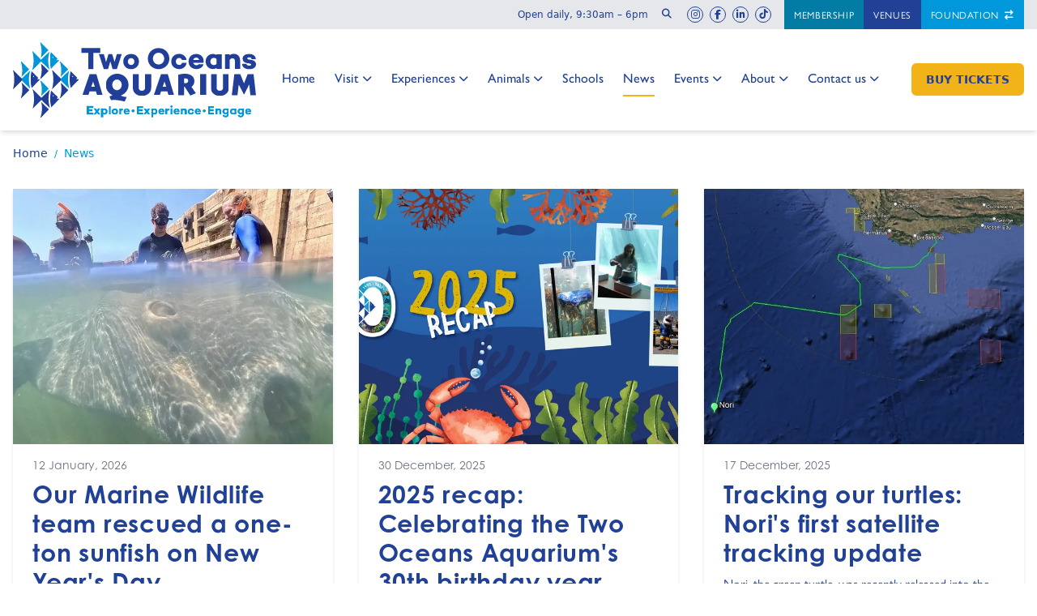

--- FILE ---
content_type: text/html; charset=UTF-8
request_url: https://www.aquarium.co.za/news?category=foundation
body_size: 41731
content:
<!DOCTYPE html><html
lang="en" prefix="og: http://ogp.me/ns# fb: http://ogp.me/ns/fb#"><head><link
rel="preconnect" href="https://use.typekit.net" crossorigin><link
rel="preconnect" href="https://kit.fontawesome.com" crossorigin><link
rel="preconnect" href="https://ka-f.fontawesome.com" crossorigin><meta
charset="utf-8"><meta
name="viewport" content="width=device-width,minimum-scale=1"><link
rel="icon" type="image/x-icon" href="/favicon.ico"><link
rel="preload" href="/assets/css/styles.css?id=446f9fb1bae089c4c62a519d5ab6e4b7" as="style" onload="this.rel='stylesheet'"><link
rel="preload" href="https://use.typekit.net/kyk4gyt.css" as="style" onload="this.rel='stylesheet'"><link
rel="stylesheet" href="/assets/css/styles.css?id=446f9fb1bae089c4c62a519d5ab6e4b7" media="print" onload="this.media='all'"><link
rel="stylesheet" href="https://use.typekit.net/kyk4gyt.css" media="print" onload="this.media='all'"><noscript><link
rel="stylesheet" href="/assets/css/styles.css?id=446f9fb1bae089c4c62a519d5ab6e4b7"><link
rel="stylesheet" href="https://use.typekit.net/kyk4gyt.css"></noscript><script src="https://kit.fontawesome.com/c8ad21a171.js" crossorigin="anonymous" async></script><style></style><title>Two Oceans Aquarium | Blog</title>
<script>dataLayer = [];
(function(w,d,s,l,i){w[l]=w[l]||[];w[l].push({'gtm.start':
new Date().getTime(),event:'gtm.js'});var f=d.getElementsByTagName(s)[0],
j=d.createElement(s),dl=l!='dataLayer'?'&l='+l:'';j.async=true;j.src=
'https://www.googletagmanager.com/gtm.js?id='+i+dl;f.parentNode.insertBefore(j,f);
})(window,document,'script','dataLayer','GTM-WH66K4');
</script><meta name="generator" content="SEOmatic">
<meta name="description" content="Stay up to date with the latest Two Oceans Aquarium news | Two Oceans Aquarium">
<meta name="referrer" content="no-referrer-when-downgrade">
<meta name="robots" content="all">
<meta content="66712831109" property="fb:profile_id">
<meta content="en_ZA" property="og:locale">
<meta content="Two Oceans Aquarium" property="og:site_name">
<meta content="website" property="og:type">
<meta content="https://www.aquarium.co.za/news" property="og:url">
<meta content="Blog" property="og:title">
<meta content="Stay up to date with the latest Two Oceans Aquarium news | Two Oceans Aquarium" property="og:description">
<meta content="https://www.aquarium.co.za/uploads/files/Exhibits/Diversity-Gallery/_1200x630_crop_center-center_82_none/3E1A8297.jpg?mtime=1673800866" property="og:image">
<meta content="1200" property="og:image:width">
<meta content="630" property="og:image:height">
<meta content="News" property="og:image:alt">
<meta name="twitter:card" content="summary_large_image">
<meta name="twitter:site" content="@2OceansAquarium">
<meta name="twitter:creator" content="@2OceansAquarium">
<meta name="twitter:title" content="Two Oceans Aquarium | Blog">
<meta name="twitter:description" content="Stay up to date with the latest Two Oceans Aquarium news | Two Oceans Aquarium">
<meta name="twitter:image" content="https://www.aquarium.co.za/uploads/files/Exhibits/Diversity-Gallery/_1200x630_crop_center-center_82_none/3E1A8297.jpg?mtime=1673800866">
<meta name="twitter:image:width" content="1200">
<meta name="twitter:image:height" content="630">
<meta name="twitter:image:alt" content="News">
<link href="https://www.aquarium.co.za/news" rel="canonical">
<link href="https://www.aquarium.co.za/" rel="home">
<link type="text/plain" href="https://www.aquarium.co.za/humans.txt" rel="author"></head><body
class="flex flex-col min-h-screen"><noscript><iframe src="https://www.googletagmanager.com/ns.html?id=GTM-WH66K4"
height="0" width="0" style="display:none;visibility:hidden"></iframe></noscript>
<a
href="#page" class="sr-only focus:not-sr-only">
Skip to content
</a><header
id="site-header" class="w-full left-0 top-0 z-10 sticky"><div
class=" bg-white shadow-md w-full"><div
class="toa-hidden lg:block"><div
class="bg-gray-200"><div
class="container flex"><div
class="ml-auto flex"><div
class="flex mx-3 order-1"><span
class="text-secondary self-center text-xs">Open daily, 9:30am – 6pm</span><a
href="/search" title="search" class="w-5 h-5 inline-block no-underline text-center text-secondary ml-3 rounded-full self-center"><i
class="relative -top-[3px] left-[1px] fa-solid fa-xs fa-magnifying-glass"></i><span
class="sr-only">Search</span></a></div><div
class="flex order-2 mr-3"><div
class="flex"><a
href="https://www.instagram.com/2oceansaquarium/" target="_blank" rel="noopener" title="instagram" class="w-5 h-5 mx-1 inline-block no-underline text-center border rounded-full self-center text-secondary border-secondary"><i
class="relative -top-[3px] fa-brands fa-xs fa-instagram"></i><span
class="sr-only">instagram</span></a><a
href="https://www.facebook.com/TwoOceansAquarium" target="_blank" rel="noopener" title="facebook" class="w-5 h-5 mx-1 inline-block no-underline text-center border rounded-full self-center text-secondary border-secondary"><i
class="relative -top-[3px] fa-brands fa-xs fa-facebook-f"></i><span
class="sr-only">facebook</span></a><a
href="https://www.linkedin.com/company/two-oceans-aquarium/" target="_blank" rel="noopener" title="linkedin" class="w-5 h-5 mx-1 inline-block no-underline text-center border rounded-full self-center text-secondary border-secondary"><i
class="relative -top-[3px] fa-brands fa-xs fa-linkedin-in"></i><span
class="sr-only">linkedin</span></a><a
href="https://www.tiktok.com/@2oceansaquarium" target="_blank" rel="noopener" title="tiktok" class="w-5 h-5 mx-1 inline-block no-underline text-center border rounded-full self-center text-secondary border-secondary"><i
class="relative -top-[3px] fa-brands fa-xs fa-tiktok"></i><span
class="sr-only">tiktok</span></a></div></div><div
class="flex order-3"><a
href="/visit-us/membership" class="py-2.5 px-3 bg-torquoise divide-x divide-solid divide-white text-white font-gillsans uppercase text-xs tracking-wider">Membership</a><a
href="/functions" class="py-2.5 px-3 bg-secondary border-1 border-white text-white font-gillsans uppercase text-xs tracking-wider">Venues</a><a
href="/foundation" class="py-2.5 px-3 bg-tertiary text-white font-gillsans uppercase text-xs tracking-wider">Foundation <i
class="fa-solid fa-arrow-right-arrow-left ml-1"></i></a></div></div></div></div></div><div
class="container flex justify-start items-center"><div
class="my-2 lg:my-4 mr-4"><a
href="/" aria-label="Go to home page" tabindex="0" class="w-full h-auto block"><div
class="main-logo max-w-[140px] lg:max-w-none"><svg
id="Layer_1" class="w-full" xmlns="http://www.w3.org/2000/svg" xmlns:xlink="http://www.w3.org/1999/xlink" version="1.1" x="0px" y="0px" viewBox="0 0 350 108" xml:space="preserve"><style type="text/css">.st0{fill-rule:evenodd;clip-rule:evenodd;fill:#213f99}.st1{fill-rule:evenodd;clip-rule:evenodd;fill:#0096d8}.st2{filter:url(#Adobe_OpacityMaskFilter)}.st3{fill-rule:evenodd;clip-rule:evenodd;fill:#fff}.st4{mask:url(#mask-2_00000062899169849870876580000013010618973607402891_);fill-rule:evenodd;clip-rule:evenodd;fill:#0096d8}.st5{filter:url(#Adobe_OpacityMaskFilter_00000145039124808208711280000003964515523007801245_)}.st6{mask:url(#mask-2_00000011013125884156297430000014110790615181650842_);fill-rule:evenodd;clip-rule:evenodd;fill:#0096d8}.st7{filter:url(#Adobe_OpacityMaskFilter_00000103249335751569538120000009996771783483774884_)}.st8{mask:url(#mask-2_00000080207466508358811660000018388620814580777889_);fill-rule:evenodd;clip-rule:evenodd;fill:#0096d8}.st9{filter:url(#Adobe_OpacityMaskFilter_00000036214695382584140260000001246346612110984844_)}.st10{mask:url(#mask-2_00000085252799650412224960000002273520062285191826_);fill-rule:evenodd;clip-rule:evenodd;fill:#0096d8}.st11{filter:url(#Adobe_OpacityMaskFilter_00000034059529015992106160000012356828078405310604_)}.st12{mask:url(#mask-2_00000096027011659476834760000018215096215952731545_);fill-rule:evenodd;clip-rule:evenodd;fill:#0096d8}.st13{filter:url(#Adobe_OpacityMaskFilter_00000064318768476286437610000000127643418019744936_)}.st14{mask:url(#mask-2_00000078731483860075196820000005344622999929013938_);fill-rule:evenodd;clip-rule:evenodd;fill:#0096d8}.st15{filter:url(#Adobe_OpacityMaskFilter_00000047778567911599001120000016945526552008657085_)}.st16{mask:url(#mask-2_00000154401531859618120020000018135021396733106075_);fill-rule:evenodd;clip-rule:evenodd;fill:#0096d8}.st17{filter:url(#Adobe_OpacityMaskFilter_00000140713381864000396410000001091322633755453876_)}.st18{mask:url(#mask-2_00000127010001320256248620000015319523641522905234_);fill-rule:evenodd;clip-rule:evenodd;fill:#0096d8}.st19{filter:url(#Adobe_OpacityMaskFilter_00000005239317840417026230000014728024568846871995_)}.st20{mask:url(#mask-2_00000123410999702769519300000002974994856047989175_);fill-rule:evenodd;clip-rule:evenodd;fill:#0096d8}.st21{filter:url(#Adobe_OpacityMaskFilter_00000041980190963545759760000009506639630877878952_)}.st22{mask:url(#mask-2_00000055696288960392756550000013398718055336435369_);fill-rule:evenodd;clip-rule:evenodd;fill:#0096d8}.st23{filter:url(#Adobe_OpacityMaskFilter_00000005224838075166498780000009151881031283254409_)}.st24{mask:url(#mask-2_00000119821297270241264930000018041774564732172197_);fill-rule:evenodd;clip-rule:evenodd;fill:#0096d8}.st25{filter:url(#Adobe_OpacityMaskFilter_00000030473169008990225800000018125381294916603272_)}.st26{mask:url(#mask-2_00000161626840928681223170000007103875361826429837_);fill-rule:evenodd;clip-rule:evenodd;fill:#0096d8}.st27{filter:url(#Adobe_OpacityMaskFilter_00000110440420600429290440000009438429969630147997_)}.st28{mask:url(#mask-2_00000119114059473213634780000010485461908605407876_);fill-rule:evenodd;clip-rule:evenodd;fill:#0096d8}.st29{filter:url(#Adobe_OpacityMaskFilter_00000048465217217922567210000009095347354781441464_)}.st30{mask:url(#mask-2_00000138538719008982835260000016412573250055533449_);fill-rule:evenodd;clip-rule:evenodd;fill:#0096d8}.st31{filter:url(#Adobe_OpacityMaskFilter_00000103981623727770075000000007783605252393958562_)}.st32{mask:url(#mask-2_00000052795484036422411580000005178370053076986514_);fill-rule:evenodd;clip-rule:evenodd;fill:#0096d8}.st33{filter:url(#Adobe_OpacityMaskFilter_00000163781985044877784460000007349344564289424794_)}.st34{mask:url(#mask-2_00000093897839762928201520000006722291478849669027_);fill-rule:evenodd;clip-rule:evenodd;fill:#0096d8}.st35{filter:url(#Adobe_OpacityMaskFilter_00000039100998396081728990000009236041125000271770_)}.st36{mask:url(#mask-2_00000039093563160067629340000007476860354642696863_);fill-rule:evenodd;clip-rule:evenodd;fill:#0096d8}.st37{filter:url(#Adobe_OpacityMaskFilter_00000078016354219102004990000004597433676803045535_)}.st38{mask:url(#mask-2_00000091002586242417270760000003529139241838869384_);fill-rule:evenodd;clip-rule:evenodd;fill:#0096d8}.st39{filter:url(#Adobe_OpacityMaskFilter_00000119108071058321497990000008807343921456700862_)}.st40{mask:url(#mask-2_00000119806938966097801410000012848129931921486520_);fill-rule:evenodd;clip-rule:evenodd;fill:#0096d8}.st41{filter:url(#Adobe_OpacityMaskFilter_00000001636898348675231550000011687672975920734627_)}.st42{mask:url(#mask-2_00000107549500349213622120000003195569634201613977_);fill-rule:evenodd;clip-rule:evenodd;fill:#0096d8}.st43{filter:url(#Adobe_OpacityMaskFilter_00000119827045260146823620000013639654675659517070_)}.st44{mask:url(#mask-2_00000093893541284453070400000014390566430205928637_);fill-rule:evenodd;clip-rule:evenodd;fill:#0096d8}.st45{filter:url(#Adobe_OpacityMaskFilter_00000046325583259786659040000005866451784525339554_)}.st46{mask:url(#mask-2_00000126315796847957146950000011163400934551050113_);fill-rule:evenodd;clip-rule:evenodd;fill:#0096d8}.st47{filter:url(#Adobe_OpacityMaskFilter_00000134216885807624299410000002665522758612535943_)}.st48{mask:url(#mask-2_00000107548137760028322510000004106776875049421499_);fill-rule:evenodd;clip-rule:evenodd;fill:#213f99}.st49{filter:url(#Adobe_OpacityMaskFilter_00000116211907667710455930000007574830736217395636_)}.st50{mask:url(#mask-2_00000165951634010745856270000013374661543885879198_);fill-rule:evenodd;clip-rule:evenodd;fill:#213f99}.st51{filter:url(#Adobe_OpacityMaskFilter_00000176739427284253271840000013108384176483779996_)}.st52{mask:url(#mask-2_00000158724929657797465640000009828596532359161241_);fill-rule:evenodd;clip-rule:evenodd;fill:#213f99}.st53{filter:url(#Adobe_OpacityMaskFilter_00000126291895294569458870000010363190328781627836_)}.st54{mask:url(#mask-2_00000146480840909616595680000015058900462615779737_);fill-rule:evenodd;clip-rule:evenodd;fill:#213f99}.st55{filter:url(#Adobe_OpacityMaskFilter_00000043446469162012573900000011955823516776202415_)}.st56{mask:url(#mask-2_00000059988317306113246650000002440156389421935012_);fill-rule:evenodd;clip-rule:evenodd;fill:#213f99}.st57{filter:url(#Adobe_OpacityMaskFilter_00000159470556994142818610000007905960493390128538_)}.st58{mask:url(#mask-2_00000129166109340545766710000014886710054955017401_);fill-rule:evenodd;clip-rule:evenodd;fill:#213f99}.st59{filter:url(#Adobe_OpacityMaskFilter_00000049930929228637817960000014135099067079309470_)}.st60{mask:url(#mask-2_00000011014553232286681170000014356488883169736354_);fill-rule:evenodd;clip-rule:evenodd;fill:#213f99}.st61{filter:url(#Adobe_OpacityMaskFilter_00000071560512649288631090000012333761344765150595_)}.st62{mask:url(#mask-2_00000174567470933827748800000014735245918323987851_);fill-rule:evenodd;clip-rule:evenodd;fill:#213f99}.st63{filter:url(#Adobe_OpacityMaskFilter_00000154419393263082855280000012491920257778871963_)}.st64{mask:url(#mask-2_00000140702705716732328190000016664964946303080627_);fill-rule:evenodd;clip-rule:evenodd;fill:#0096d8}.st65{filter:url(#Adobe_OpacityMaskFilter_00000045602230005196437470000001815344230953907126_)}.st66{mask:url(#mask-2_00000103235071875587313520000000734026285510549419_);fill-rule:evenodd;clip-rule:evenodd;fill:#0096d8}.st67{filter:url(#Adobe_OpacityMaskFilter_00000160178532425582075020000017466286830228526255_)}.st68{mask:url(#mask-2_00000083782528576452734980000002970513907416309900_);fill-rule:evenodd;clip-rule:evenodd;fill:#213f99}.st69{filter:url(#Adobe_OpacityMaskFilter_00000103982360899473210120000007260987045362125701_)}.st70{mask:url(#mask-2_00000075154421220798975440000005726625189529830548_);fill-rule:evenodd;clip-rule:evenodd;fill:#0096d8}.st71{filter:url(#Adobe_OpacityMaskFilter_00000058571076868495644430000015714687970619443847_)}.st72{mask:url(#mask-2_00000133517466776844546680000009816751231964693660_);fill-rule:evenodd;clip-rule:evenodd;fill:#213f99}.st73{filter:url(#Adobe_OpacityMaskFilter_00000070085915940778538120000004738711149589264023_)}.st74{mask:url(#mask-2_00000147209013525883139360000008190830095351908489_);fill-rule:evenodd;clip-rule:evenodd;fill:#0096d8}.st75{filter:url(#Adobe_OpacityMaskFilter_00000086672955476335249430000010734791372764239493_)}.st76{mask:url(#mask-2_00000127754059022816429020000002871848898802722953_);fill-rule:evenodd;clip-rule:evenodd;fill:#213f99}.st77{filter:url(#Adobe_OpacityMaskFilter_00000117665281083192738680000007783174865742881691_)}.st78{mask:url(#mask-2_00000091731584935008590790000015086285844256121791_);fill-rule:evenodd;clip-rule:evenodd;fill:#213f99}.st79{filter:url(#Adobe_OpacityMaskFilter_00000085233991911323972880000015149994785389084854_)}.st80{mask:url(#mask-2_00000039127598239342495910000017526787228485101744_);fill-rule:evenodd;clip-rule:evenodd;fill:#0096d8}.st81{filter:url(#Adobe_OpacityMaskFilter_00000183937702250709272020000014876763209842962107_)}.st82{mask:url(#mask-2_00000013911998071256640440000009613610420310681247_);fill-rule:evenodd;clip-rule:evenodd;fill:#213f99}.st83{filter:url(#Adobe_OpacityMaskFilter_00000006703271561268383410000007340865444768169367_)}.st84{mask:url(#mask-2_00000005989780829347442600000010811103168202129314_);fill-rule:evenodd;clip-rule:evenodd;fill:#0096d8}.st85{filter:url(#Adobe_OpacityMaskFilter_00000075870500291222695050000008214403562781366965_)}.st86{mask:url(#mask-2_00000014633858171075936690000007841465778541518765_);fill-rule:evenodd;clip-rule:evenodd;fill:#213f99}.st87{filter:url(#Adobe_OpacityMaskFilter_00000165916596781453755880000004278120592295644351_)}.st88{mask:url(#mask-2_00000003816146816419389820000006546595307050081935_);fill-rule:evenodd;clip-rule:evenodd;fill:#213f99}.st89{filter:url(#Adobe_OpacityMaskFilter_00000093860287293093345880000006516874715084895890_)}.st90{mask:url(#mask-2_00000067932408727122105270000007313521180543025309_);fill-rule:evenodd;clip-rule:evenodd;fill:#0096d8}.st91{filter:url(#Adobe_OpacityMaskFilter_00000049919825555455763590000006602928901777787562_)}.st92{mask:url(#mask-2_00000049907193272184904650000006449457559309308302_);fill-rule:evenodd;clip-rule:evenodd;fill:#213f99}.st93{filter:url(#Adobe_OpacityMaskFilter_00000075136416777724254770000015796617109544953508_)}.st94{mask:url(#mask-2_00000036233958510528707510000006677131157855387835_);fill-rule:evenodd;clip-rule:evenodd;fill:#0096d8}.st95{filter:url(#Adobe_OpacityMaskFilter_00000067922389280028571000000003287136673905519528_)}.st96{mask:url(#mask-2_00000137089780358323065660000011330761337699288752_);fill-rule:evenodd;clip-rule:evenodd;fill:#213f99}.st97{filter:url(#Adobe_OpacityMaskFilter_00000171695122924083977660000006946876721676216986_)}.st98{mask:url(#mask-2_00000020363111158699075510000016475298512017462460_);fill-rule:evenodd;clip-rule:evenodd;fill:#213f99}</style><g
id="_xD83D__xDD04_-Symbols"><g
id="navbar_x2F__x21_desktop-blue" transform="translate(-4.000000, -4.000000)"><g
id="TOA_Logo_full" transform="translate(4.000000, 4.000000)"><polygon
id="Fill-1" class="st0" points="115.72,15.35 115.72,38.74 108.59,38.74 108.59,15.35 98.62,15.35 98.62,8.47      125.69,8.47 125.69,15.35    "></polygon><polygon
id="Fill-2" class="st0" points="149.66,38.53 143.45,38.53 140.21,27.65 136.94,38.53 130.77,38.53 123.76,17.26      130.89,17.26 134.08,28.58 137.53,17.26 142.9,17.26 146.34,28.49 149.54,17.26 156.63,17.26    "></polygon><g
id="Group-72"><path
id="Fill-3" class="st0" d="M174.85,27.76c0-2.69-1.89-4.87-4.69-4.87c-2.84,0-4.73,2.18-4.73,4.87c0,2.78,1.89,5,4.73,5      C172.96,32.76,174.85,30.54,174.85,27.76 M181.43,27.72c0,6.32-4.73,11.01-11.3,11.01c-6.58,0-11.3-4.7-11.3-11.01      c0-6.23,4.73-10.8,11.3-10.8C176.7,16.92,181.43,21.49,181.43,27.72"></path><path
id="Fill-5" class="st0" d="M217.83,23.58c0-4.57-3.39-8.41-8.13-8.41c-4.73,0-8.12,3.84-8.12,8.41      c0,4.57,3.4,8.41,8.12,8.41C214.44,31.99,217.83,28.15,217.83,23.58 M225.22,23.58c0,8.45-6.66,15.11-15.52,15.11      c-8.81,0-15.47-6.66-15.47-15.11c0-8.45,6.66-15.11,15.47-15.11C218.56,8.47,225.22,15.13,225.22,23.58"></path><path
id="Fill-7" class="st0" d="M243.41,29.62h6.57c-0.47,5.38-4.9,8.96-10.66,8.96c-6.58,0-11.39-4.53-11.39-10.85      c0-6.28,4.82-10.95,11.39-10.95c5.76,0,10.19,4.1,10.66,8.81h-6.57c-0.34-1.34-1.94-2.96-4.08-2.96c-2.97,0-4.77,2.21-4.77,5.03      c0,2.82,1.81,5.04,4.77,5.04C241.48,32.69,243.07,31.64,243.41,29.62"></path><path
id="Fill-9" class="st0" d="M259.57,25.58h8.51c-0.39-2.02-1.89-3.46-4.13-3.46C261.59,22.12,260.09,23.56,259.57,25.58       M274.49,29.56l0.04,0.05h-14.87c0.56,2.02,2.02,3.42,4.69,3.42c1.46,0,2.58-0.73,3.18-1.4h6.88      c-0.99,4.04-4.99,6.94-10.14,6.94c-6.84,0-11.39-4.53-11.39-10.85c0-6.28,4.43-10.8,11.09-10.8c6.06,0,10.66,4.1,10.66,10.33      C274.62,28.02,274.62,28.8,274.49,29.56"></path><path
id="Fill-11" class="st0" d="M293.26,30.92v-6.4c-0.68-1.49-2.64-1.96-4.18-1.96c-2.84,0-4.82,2.31-4.82,5.17      s1.94,5.12,4.78,5.12C290.58,32.84,292.58,32.41,293.26,30.92L293.26,30.92z M300.71,38.36h-7.45v-1.43      c-1.35,0.98-3.28,1.58-5.56,1.58c-5.63,0-10.28-4.65-10.28-10.8c0-6.19,4.61-10.8,10.24-10.8c2.28,0,4.25,0.6,5.6,1.58V17.5      h7.45V38.36z"></path><path
id="Fill-13" class="st0" d="M327.14,26.27v12.1h-7.45V27.38c0-2.94-1.41-4.35-3.68-4.35c-1.29,0-2.42,0.73-3.77,2.09      v13.25h-6.78V17.5h6.78v1.3c1.36-1.32,3.65-2.05,5.89-2.05C323.4,16.75,327.14,20.38,327.14,26.27"></path><path
id="Fill-15" class="st0" d="M336.09,31.01c0.3,1.79,1.8,2.61,4,2.61c1.85,0,2.97-0.56,2.97-1.45      c0-0.68-0.65-1.24-2.02-1.45l-4.21-0.73c-3.61-0.6-6.1-2.61-6.1-6.23c0-4.36,3.74-6.8,9.29-6.8c4.43,0,9.45,1.9,9.76,7.29h-6.19      c-0.13-2.02-1.59-2.42-3.53-2.42c-1.8,0-2.62,0.62-2.62,1.43c0,0.69,0.51,1.3,2.15,1.6l3.91,0.63c3.91,0.73,6.49,2.6,6.49,6.27      c0,4.78-4.34,7-9.76,7c-5.46,0-9.89-2.26-10.32-7.77L336.09,31.01z"></path><polygon
id="Fill-17" class="st1" points="109.62,96.23 114.37,96.23 114.37,98.92 109.62,98.92 109.62,100.94 115.72,100.94       115.72,103.63 106.23,103.63 106.23,91.52 115.72,91.52 115.72,94.21 109.62,94.21     "></polygon><polygon
id="Fill-19" class="st1" points="125.78,103.63 122.67,103.63 120.97,101.22 119.25,103.63 116.13,103.63       119.11,99.27 116.13,94.89 119.37,94.89 120.95,97.11 122.54,94.89 125.78,94.89 122.8,99.27     "></polygon><path
id="Fill-21" class="st1" d="M133.5,99.37c0-1.17-0.73-2.1-1.89-2.1c-0.63,0-1.66,0.19-1.66,0.8v2.61      c0,0.61,1.03,0.78,1.66,0.78C132.77,101.46,133.5,100.54,133.5,99.37 M136.28,99.37c0,2.5-1.82,4.4-4.11,4.4      c-0.93,0-1.54-0.25-2.22-0.64v4.54h-3.39V94.89h3.39v0.73c0.68-0.4,1.29-0.64,2.22-0.64C134.46,94.98,136.28,96.85,136.28,99.37      "></path><g
id="Clip-24"></g><defs><filter
id="Adobe_OpacityMaskFilter" filterUnits="userSpaceOnUse" x="138.08" y="91.52" width="2.71" height="12.11"><feColorMatrix
type="matrix" values="1 0 0 0 0  0 1 0 0 0  0 0 1 0 0  0 0 0 1 0"></feColorMatrix></filter></defs><mask
maskUnits="userSpaceOnUse" x="138.08" y="91.52" width="2.71" height="12.11" id="mask-2_00000062899169849870876580000013010618973607402891_"><g
class="st2"><polygon
id="path-1_00000052826182367859194830000002768610313321029510_" class="st3" points="0,108.14 350,108.14         350,-0.14 0,-0.14       "></polygon></g></mask><polygon
id="Fill-23" class="st4" points="138.08,103.63 140.79,103.63 140.79,91.52 138.08,91.52     "></polygon><defs><filter
id="Adobe_OpacityMaskFilter_00000030456224316216196270000004597372830028910976_" filterUnits="userSpaceOnUse" x="142.11" y="94.98" width="9.2" height="8.88"><feColorMatrix
type="matrix" values="1 0 0 0 0  0 1 0 0 0  0 0 1 0 0  0 0 0 1 0"></feColorMatrix></filter></defs><mask
maskUnits="userSpaceOnUse" x="142.11" y="94.98" width="9.2" height="8.88" id="mask-2_00000011013125884156297430000014110790615181650842_"><g
style="filter:url(#Adobe_OpacityMaskFilter_00000030456224316216196270000004597372830028910976_);"><polygon
id="path-1_00000018222020535912944540000004669138765906204585_" class="st3" points="0,108.14 350,108.14         350,-0.14 0,-0.14       "></polygon></g></mask><path
id="Fill-25" class="st6" d="M148.64,99.39c0-1.1-0.77-1.98-1.91-1.98c-1.15,0-1.93,0.89-1.93,1.98      c0,1.13,0.77,2.03,1.93,2.03C147.87,101.42,148.64,100.52,148.64,99.39 M151.31,99.37c0,2.57-1.93,4.48-4.6,4.48      c-2.68,0-4.6-1.91-4.6-4.48c0-2.54,1.92-4.4,4.6-4.4C149.39,94.98,151.31,96.84,151.31,99.37"></path><defs><filter
id="Adobe_OpacityMaskFilter_00000048487710888917732800000014470723326942031235_" filterUnits="userSpaceOnUse" x="152.99" y="94.89" width="5.42" height="8.75"><feColorMatrix
type="matrix" values="1 0 0 0 0  0 1 0 0 0  0 0 1 0 0  0 0 0 1 0"></feColorMatrix></filter></defs><mask
maskUnits="userSpaceOnUse" x="152.99" y="94.89" width="5.42" height="8.75" id="mask-2_00000080207466508358811660000018388620814580777889_"><g
style="filter:url(#Adobe_OpacityMaskFilter_00000048487710888917732800000014470723326942031235_);"><polygon
id="path-1_00000170997266577722584460000011424321493365035949_" class="st3" points="0,108.14 350,108.14         350,-0.14 0,-0.14       "></polygon></g></mask><path
id="Fill-26" class="st8" d="M158.41,97.71c-1.36,0.05-2.03,0.42-2.71,1.08v4.85h-2.71v-8.75h2.71v1.18      c0.68-0.64,1.35-1.04,2.71-1.04V97.71z"></path><defs><filter
id="Adobe_OpacityMaskFilter_00000103966342885106874930000005988702476239148466_" filterUnits="userSpaceOnUse" x="159.24" y="94.97" width="8.86" height="8.81"><feColorMatrix
type="matrix" values="1 0 0 0 0  0 1 0 0 0  0 0 1 0 0  0 0 0 1 0"></feColorMatrix></filter></defs><mask
maskUnits="userSpaceOnUse" x="159.24" y="94.97" width="8.86" height="8.81" id="mask-2_00000085252799650412224960000002273520062285191826_"><g
style="filter:url(#Adobe_OpacityMaskFilter_00000103966342885106874930000005988702476239148466_);"><polygon
id="path-1_00000029756032647279440020000016103958514982579093_" class="st3" points="0,108.14 350,108.14         350,-0.14 0,-0.14       "></polygon></g></mask><path
id="Fill-27" class="st10" d="M161.97,98.25h3.47c-0.16-0.67-0.77-1.41-1.68-1.41C162.8,96.84,162.18,97.58,161.97,98.25       M168.05,100.19l0.02,0.08h-6.06c0.23,0.67,0.82,1.32,1.91,1.32c0.59,0,1.05,0.02,1.3-0.65h2.8c-0.4,2.02-2.03,2.84-4.13,2.84      c-2.78,0-4.64-1.84-4.64-4.41c0-2.55,1.8-4.4,4.52-4.4c2.47,0,4.34,1.7,4.34,4.24C168.1,99.53,168.1,99.87,168.05,100.19"></path><defs><filter
id="Adobe_OpacityMaskFilter_00000025436977768883186560000006816998325183814564_" filterUnits="userSpaceOnUse" x="170.84" y="96.27" width="4.31" height="4.28"><feColorMatrix
type="matrix" values="1 0 0 0 0  0 1 0 0 0  0 0 1 0 0  0 0 0 1 0"></feColorMatrix></filter></defs><mask
maskUnits="userSpaceOnUse" x="170.84" y="96.27" width="4.31" height="4.28" id="mask-2_00000096027011659476834760000018215096215952731545_"><g
style="filter:url(#Adobe_OpacityMaskFilter_00000025436977768883186560000006816998325183814564_);"><polygon
id="path-1_00000077299696964021199560000012494191982426395804_" class="st3" points="0,108.14 350,108.14         350,-0.14 0,-0.14       "></polygon></g></mask><path
id="Fill-28" class="st12" d="M173,96.27c0.59,0,1.1,0.21,1.52,0.63c0.42,0.42,0.63,0.92,0.63,1.51      c0,0.59-0.21,1.1-0.63,1.52c-0.42,0.42-0.93,0.63-1.52,0.63c-0.6,0-1.1-0.21-1.52-0.63c-0.42-0.42-0.63-0.92-0.63-1.52      c0-0.59,0.21-1.09,0.63-1.51C171.9,96.48,172.4,96.27,173,96.27"></path><defs><filter
id="Adobe_OpacityMaskFilter_00000173839696117593032530000012396301054754864563_" filterUnits="userSpaceOnUse" x="178.06" y="91.52" width="9.49" height="12.11"><feColorMatrix
type="matrix" values="1 0 0 0 0  0 1 0 0 0  0 0 1 0 0  0 0 0 1 0"></feColorMatrix></filter></defs><mask
maskUnits="userSpaceOnUse" x="178.06" y="91.52" width="9.49" height="12.11" id="mask-2_00000078731483860075196820000005344622999929013938_"><g
style="filter:url(#Adobe_OpacityMaskFilter_00000173839696117593032530000012396301054754864563_);"><polygon
id="path-1_00000072248179797611798610000010545025976517463949_" class="st3" points="0,108.14 350,108.14         350,-0.14 0,-0.14       "></polygon></g></mask><polygon
id="Fill-29" class="st14" points="181.45,96.23 186.87,96.23 186.87,98.92 181.45,98.92 181.45,100.94 187.55,100.94       187.55,103.63 178.06,103.63 178.06,91.52 187.55,91.52 187.55,94.21 181.45,94.21     "></polygon><defs><filter
id="Adobe_OpacityMaskFilter_00000139991555790348810210000008437748961233562815_" filterUnits="userSpaceOnUse" x="188.03" y="94.89" width="9.64" height="8.75"><feColorMatrix
type="matrix" values="1 0 0 0 0  0 1 0 0 0  0 0 1 0 0  0 0 0 1 0"></feColorMatrix></filter></defs><mask
maskUnits="userSpaceOnUse" x="188.03" y="94.89" width="9.64" height="8.75" id="mask-2_00000154401531859618120020000018135021396733106075_"><g
style="filter:url(#Adobe_OpacityMaskFilter_00000139991555790348810210000008437748961233562815_);"><polygon
id="path-1_00000083773280902356899660000017768105937495065778_" class="st3" points="0,108.14 350,108.14         350,-0.14 0,-0.14       "></polygon></g></mask><polygon
id="Fill-30" class="st16" points="197.68,103.63 194.56,103.63 192.87,101.22 191.15,103.63 188.03,103.63       191.01,99.27 188.03,94.89 191.27,94.89 192.85,97.11 194.44,94.89 197.68,94.89 194.7,99.27     "></polygon><defs><filter
id="Adobe_OpacityMaskFilter_00000170259040358209296530000002761270137913770933_" filterUnits="userSpaceOnUse" x="199.07" y="94.89" width="9.11" height="12.79"><feColorMatrix
type="matrix" values="1 0 0 0 0  0 1 0 0 0  0 0 1 0 0  0 0 0 1 0"></feColorMatrix></filter></defs><mask
maskUnits="userSpaceOnUse" x="199.07" y="94.89" width="9.11" height="12.79" id="mask-2_00000127010001320256248620000015319523641522905234_"><g
style="filter:url(#Adobe_OpacityMaskFilter_00000170259040358209296530000002761270137913770933_);"><polygon
id="path-1_00000002363970845385349710000001684656054649846971_" class="st3" points="0,108.14 350,108.14         350,-0.14 0,-0.14       "></polygon></g></mask><path
id="Fill-31" class="st18" d="M205.4,99.37c0-1.17-0.77-2.1-1.92-2.1c-0.63,0-1.02,0.19-1.69,0.8v2.61      c0.68,0.61,1.06,0.78,1.69,0.78C204.63,101.46,205.4,100.54,205.4,99.37 M208.18,99.37c0,2.5-1.85,4.4-4.15,4.4      c-0.93,0-1.58-0.25-2.26-0.64v4.54h-2.71V94.89h2.71v0.73c0.68-0.4,1.33-0.64,2.26-0.64C206.33,94.98,208.18,96.85,208.18,99.37      "></path><defs><filter
id="Adobe_OpacityMaskFilter_00000016787250333662933940000008963350488525133734_" filterUnits="userSpaceOnUse" x="209.33" y="94.97" width="8.86" height="8.81"><feColorMatrix
type="matrix" values="1 0 0 0 0  0 1 0 0 0  0 0 1 0 0  0 0 0 1 0"></feColorMatrix></filter></defs><mask
maskUnits="userSpaceOnUse" x="209.33" y="94.97" width="8.86" height="8.81" id="mask-2_00000123410999702769519300000002974994856047989175_"><g
style="filter:url(#Adobe_OpacityMaskFilter_00000016787250333662933940000008963350488525133734_);"><polygon
id="path-1_00000068665411882705839680000003431039437677231540_" class="st3" points="0,108.14 350,108.14         350,-0.14 0,-0.14       "></polygon></g></mask><path
id="Fill-32" class="st20" d="M212.07,98.25h3.47c-0.16-0.67-0.77-1.41-1.68-1.41C212.89,96.84,212.28,97.58,212.07,98.25       M218.14,100.19l0.02,0.08h-6.06c0.23,0.67,0.82,1.32,1.91,1.32c0.6,0,1.05,0.02,1.3-0.65h2.8c-0.4,2.02-2.03,2.84-4.13,2.84      c-2.78,0-4.64-1.84-4.64-4.41c0-2.55,1.8-4.4,4.52-4.4c2.47,0,4.34,1.7,4.34,4.24C218.19,99.53,218.19,99.87,218.14,100.19"></path><defs><filter
id="Adobe_OpacityMaskFilter_00000160888477963083844040000004384361033305257151_" filterUnits="userSpaceOnUse" x="219.4" y="94.89" width="6.1" height="8.75"><feColorMatrix
type="matrix" values="1 0 0 0 0  0 1 0 0 0  0 0 1 0 0  0 0 0 1 0"></feColorMatrix></filter></defs><mask
maskUnits="userSpaceOnUse" x="219.4" y="94.89" width="6.1" height="8.75" id="mask-2_00000055696288960392756550000013398718055336435369_"><g
style="filter:url(#Adobe_OpacityMaskFilter_00000160888477963083844040000004384361033305257151_);"><polygon
id="path-1_00000127015622019863879710000000632651311788138630_" class="st3" points="0,108.14 350,108.14         350,-0.14 0,-0.14       "></polygon></g></mask><path
id="Fill-33" class="st22" d="M225.5,97.71c-1.35,0.05-2.71,0.42-3.39,1.08v4.85h-2.71v-8.75h2.71v1.18      c1.35-0.64,2.03-1.04,3.39-1.04V97.71z"></path><defs><filter
id="Adobe_OpacityMaskFilter_00000086686751926199729110000003374349979875984013_" filterUnits="userSpaceOnUse" x="226.58" y="90.67" width="3.32" height="12.97"><feColorMatrix
type="matrix" values="1 0 0 0 0  0 1 0 0 0  0 0 1 0 0  0 0 0 1 0"></feColorMatrix></filter></defs><mask
maskUnits="userSpaceOnUse" x="226.58" y="90.67" width="3.32" height="12.97" id="mask-2_00000119821297270241264930000018041774564732172197_"><g
style="filter:url(#Adobe_OpacityMaskFilter_00000086686751926199729110000003374349979875984013_);"><polygon
id="path-1_00000115488524777881573060000003862622427267045271_" class="st3" points="0,108.14 350,108.14         350,-0.14 0,-0.14       "></polygon></g></mask><path
id="Fill-34" class="st24" d="M226.85,103.63h2.71v-8.75h-2.71V103.63z M226.58,92.27c0-0.92,0.73-1.6,1.66-1.6      c0.91,0,1.66,0.68,1.66,1.6c0,0.9-0.75,1.58-1.66,1.58C227.31,93.85,226.58,93.17,226.58,92.27L226.58,92.27z"></path><defs><filter
id="Adobe_OpacityMaskFilter_00000172438621344464070180000004351781614275634596_" filterUnits="userSpaceOnUse" x="231.21" y="94.97" width="8.86" height="8.81"><feColorMatrix
type="matrix" values="1 0 0 0 0  0 1 0 0 0  0 0 1 0 0  0 0 0 1 0"></feColorMatrix></filter></defs><mask
maskUnits="userSpaceOnUse" x="231.21" y="94.97" width="8.86" height="8.81" id="mask-2_00000161626840928681223170000007103875361826429837_"><g
style="filter:url(#Adobe_OpacityMaskFilter_00000172438621344464070180000004351781614275634596_);"><polygon
id="path-1_00000094600799059978713340000012227584865168128133_" class="st3" points="0,108.14 350,108.14         350,-0.14 0,-0.14       "></polygon></g></mask><path
id="Fill-35" class="st26" d="M233.94,98.25h3.47c-0.16-0.67-0.77-1.41-1.68-1.41C234.77,96.84,234.15,97.58,233.94,98.25       M240.02,100.19l0.02,0.08h-6.06c0.23,0.67,0.82,1.32,1.91,1.32c0.6,0,1.05,0.02,1.3-0.65h2.8c-0.4,2.02-2.03,2.84-4.13,2.84      c-2.78,0-4.64-1.84-4.64-4.41c0-2.55,1.8-4.4,4.52-4.4c2.47,0,4.34,1.7,4.34,4.24C240.07,99.53,240.07,99.87,240.02,100.19"></path><defs><filter
id="Adobe_OpacityMaskFilter_00000098915061882667453910000005012101751261540267_" filterUnits="userSpaceOnUse" x="241.76" y="94.89" width="8.81" height="8.75"><feColorMatrix
type="matrix" values="1 0 0 0 0  0 1 0 0 0  0 0 1 0 0  0 0 0 1 0"></feColorMatrix></filter></defs><mask
maskUnits="userSpaceOnUse" x="241.76" y="94.89" width="8.81" height="8.75" id="mask-2_00000119114059473213634780000010485461908605407876_"><g
style="filter:url(#Adobe_OpacityMaskFilter_00000098915061882667453910000005012101751261540267_);"><polygon
id="path-1_00000164481961637519404590000015267982640784047509_" class="st3" points="0,108.14 350,108.14         350,-0.14 0,-0.14       "></polygon></g></mask><path
id="Fill-36" class="st28" d="M250.57,98.78v4.85h-3.39v-4.4c0-1.2-0.41-1.77-1.34-1.77c-0.53,0-1.37,0.29-1.37,0.85v5.32      h-2.71v-8.75h2.71v0.85c0.68-0.54,1.5-0.83,2.41-0.83C249.03,94.91,250.57,96.38,250.57,98.78"></path><defs><filter
id="Adobe_OpacityMaskFilter_00000140696759225556424550000014820203137343119748_" filterUnits="userSpaceOnUse" x="251.6" y="95.14" width="8.98" height="8.71"><feColorMatrix
type="matrix" values="1 0 0 0 0  0 1 0 0 0  0 0 1 0 0  0 0 0 1 0"></feColorMatrix></filter></defs><mask
maskUnits="userSpaceOnUse" x="251.6" y="95.14" width="8.98" height="8.71" id="mask-2_00000138538719008982835260000016412573250055533449_"><g
style="filter:url(#Adobe_OpacityMaskFilter_00000140696759225556424550000014820203137343119748_);"><polygon
id="path-1_00000145044060727687436580000004796605438268828553_" class="st3" points="0,108.14 350,108.14         350,-0.14 0,-0.14       "></polygon></g></mask><path
id="Fill-37" class="st30" d="M257.9,100.27h2.68c-0.19,2.02-1.99,3.59-4.34,3.59c-2.68,0-4.64-1.88-4.64-4.45      c0-2.55,1.96-4.27,4.64-4.27c2.34,0,4.15,1.09,4.34,3.78h-2.68c-0.14-1.34-0.79-1.42-1.66-1.42c-1.21,0-1.95,0.79-1.95,1.94      c0,1.15,0.74,2.06,1.95,2.06C257.11,101.51,257.76,100.94,257.9,100.27"></path><defs><filter
id="Adobe_OpacityMaskFilter_00000002381020362641910450000008720534393992291763_" filterUnits="userSpaceOnUse" x="261.75" y="94.97" width="8.86" height="8.81"><feColorMatrix
type="matrix" values="1 0 0 0 0  0 1 0 0 0  0 0 1 0 0  0 0 0 1 0"></feColorMatrix></filter></defs><mask
maskUnits="userSpaceOnUse" x="261.75" y="94.97" width="8.86" height="8.81" id="mask-2_00000052795484036422411580000005178370053076986514_"><g
style="filter:url(#Adobe_OpacityMaskFilter_00000002381020362641910450000008720534393992291763_);"><polygon
id="path-1_00000181087361854889985920000003854940587736871830_" class="st3" points="0,108.14 350,108.14         350,-0.14 0,-0.14       "></polygon></g></mask><path
id="Fill-38" class="st32" d="M264.48,98.25h3.47c-0.16-0.67-0.77-1.41-1.68-1.41C265.31,96.84,264.69,97.58,264.48,98.25       M270.56,100.19l0.02,0.08h-6.06c0.23,0.67,0.82,1.32,1.91,1.32c0.59,0,1.05,0.02,1.3-0.65h2.8c-0.4,2.02-2.03,2.84-4.13,2.84      c-2.78,0-4.64-1.84-4.64-4.41c0-2.55,1.8-4.4,4.52-4.4c2.47,0,4.34,1.7,4.34,4.24C270.61,99.53,270.61,99.87,270.56,100.19"></path><defs><filter
id="Adobe_OpacityMaskFilter_00000150063718866319908860000008851143996432974522_" filterUnits="userSpaceOnUse" x="273.36" y="96.27" width="4.3" height="4.28"><feColorMatrix
type="matrix" values="1 0 0 0 0  0 1 0 0 0  0 0 1 0 0  0 0 0 1 0"></feColorMatrix></filter></defs><mask
maskUnits="userSpaceOnUse" x="273.36" y="96.27" width="4.3" height="4.28" id="mask-2_00000093897839762928201520000006722291478849669027_"><g
style="filter:url(#Adobe_OpacityMaskFilter_00000150063718866319908860000008851143996432974522_);"><polygon
id="path-1_00000076594354943190395690000017321012889125207682_" class="st3" points="0,108.14 350,108.14         350,-0.14 0,-0.14       "></polygon></g></mask><path
id="Fill-39" class="st34" d="M275.51,96.27c0.59,0,1.1,0.21,1.52,0.63c0.42,0.42,0.63,0.92,0.63,1.51      c0,0.59-0.21,1.1-0.63,1.52c-0.42,0.42-0.93,0.63-1.52,0.63c-0.59,0-1.1-0.21-1.52-0.63c-0.42-0.42-0.63-0.92-0.63-1.52      c0-0.59,0.21-1.09,0.63-1.51C274.41,96.48,274.91,96.27,275.51,96.27"></path><defs><filter
id="Adobe_OpacityMaskFilter_00000036222344173219974630000006637478187403361210_" filterUnits="userSpaceOnUse" x="281.06" y="91.52" width="8.81" height="12.11"><feColorMatrix
type="matrix" values="1 0 0 0 0  0 1 0 0 0  0 0 1 0 0  0 0 0 1 0"></feColorMatrix></filter></defs><mask
maskUnits="userSpaceOnUse" x="281.06" y="91.52" width="8.81" height="12.11" id="mask-2_00000039093563160067629340000007476860354642696863_"><g
style="filter:url(#Adobe_OpacityMaskFilter_00000036222344173219974630000006637478187403361210_);"><polygon
id="path-1_00000141421398168053865400000006631393396656501909_" class="st3" points="0,108.14 350,108.14         350,-0.14 0,-0.14       "></polygon></g></mask><polygon
id="Fill-40" class="st36" points="283.77,96.23 289.19,96.23 289.19,98.92 283.77,98.92 283.77,100.94 289.87,100.94       289.87,103.63 281.06,103.63 281.06,91.52 289.87,91.52 289.87,94.21 283.77,94.21     "></polygon><defs><filter
id="Adobe_OpacityMaskFilter_00000000927603523314884690000014544713072213015204_" filterUnits="userSpaceOnUse" x="291.22" y="94.89" width="8.81" height="8.75"><feColorMatrix
type="matrix" values="1 0 0 0 0  0 1 0 0 0  0 0 1 0 0  0 0 0 1 0"></feColorMatrix></filter></defs><mask
maskUnits="userSpaceOnUse" x="291.22" y="94.89" width="8.81" height="8.75" id="mask-2_00000091002586242417270760000003529139241838869384_"><g
style="filter:url(#Adobe_OpacityMaskFilter_00000000927603523314884690000014544713072213015204_);"><polygon
id="path-1_00000107583791509583160350000010346417968750318210_" class="st3" points="0,108.14 350,108.14         350,-0.14 0,-0.14       "></polygon></g></mask><path
id="Fill-41" class="st38" d="M300.03,98.78v4.85h-2.71v-4.4c0-1.2-0.41-1.77-1.34-1.77c-0.53,0-1.37,0.29-1.37,0.85v5.32      h-3.39v-8.75h3.39v0.85c0.67-0.54,1.16-0.83,2.07-0.83C298.84,94.91,300.03,96.38,300.03,98.78"></path><defs><filter
id="Adobe_OpacityMaskFilter_00000182491788916517838100000005095790429129074606_" filterUnits="userSpaceOnUse" x="301.57" y="94.87" width="9.3" height="12.92"><feColorMatrix
type="matrix" values="1 0 0 0 0  0 1 0 0 0  0 0 1 0 0  0 0 0 1 0"></feColorMatrix></filter></defs><mask
maskUnits="userSpaceOnUse" x="301.57" y="94.87" width="9.3" height="12.92" id="mask-2_00000119806938966097801410000012848129931921486520_"><g
style="filter:url(#Adobe_OpacityMaskFilter_00000182491788916517838100000005095790429129074606_);"><polygon
id="path-1_00000067935580560140841920000016512878001217202049_" class="st3" points="0,108.14 350,108.14         350,-0.14 0,-0.14       "></polygon></g></mask><path
id="Fill-42" class="st40" d="M308.17,100.28v-2.33c-0.68-0.59-1.18-0.78-1.79-0.78c-1.15,0-2.01,0.82-2.01,2.03      c0,0.92,0.87,1.86,2.02,1.86C307,101.06,307.49,100.87,308.17,100.28L308.17,100.28z M310.87,103.46c0,2.64-1.87,4.33-4.53,4.33      c-2.57,0-4.42-1.47-4.57-3.48h2.8c0.14,0.67,0.78,1.11,1.83,1.11c0.96,0,1.76-0.75,1.76-1.9v-0.8      c-0.68,0.37-1.43,0.59-2.35,0.59c-2.29,0-4.24-1.82-4.24-4.1c0-2.57,1.96-4.33,4.25-4.33c0.93,0,1.66,0.24,2.34,0.63v-0.61h2.71      V103.46z"></path><defs><filter
id="Adobe_OpacityMaskFilter_00000077318256985562931300000007633904923769811632_" filterUnits="userSpaceOnUse" x="312.43" y="94.89" width="9.29" height="8.88"><feColorMatrix
type="matrix" values="1 0 0 0 0  0 1 0 0 0  0 0 1 0 0  0 0 0 1 0"></feColorMatrix></filter></defs><mask
maskUnits="userSpaceOnUse" x="312.43" y="94.89" width="9.29" height="8.88" id="mask-2_00000107549500349213622120000003195569634201613977_"><g
style="filter:url(#Adobe_OpacityMaskFilter_00000077318256985562931300000007633904923769811632_);"><polygon
id="path-1_00000035526340320339171330000002217436847313086094_" class="st3" points="0,108.14 350,108.14         350,-0.14 0,-0.14       "></polygon></g></mask><path
id="Fill-43" class="st42" d="M319.01,100.68v-2.61c-0.68-0.61-1.16-0.8-1.79-0.8c-1.15,0-2,0.94-2,2.1      c0,1.16,0.85,2.09,2.01,2.09C317.85,101.46,318.33,101.28,319.01,100.68L319.01,100.68z M321.72,103.63h-2.71v-0.5      c-0.68,0.4-1.42,0.64-2.34,0.64c-2.29,0-4.23-1.89-4.23-4.4c0-2.52,1.94-4.4,4.23-4.4c0.93,0,1.66,0.24,2.34,0.64v-0.73h2.71      V103.63z"></path><defs><filter
id="Adobe_OpacityMaskFilter_00000095318116443510733480000003021799282760283045_" filterUnits="userSpaceOnUse" x="323.39" y="94.87" width="9.17" height="12.92"><feColorMatrix
type="matrix" values="1 0 0 0 0  0 1 0 0 0  0 0 1 0 0  0 0 0 1 0"></feColorMatrix></filter></defs><mask
maskUnits="userSpaceOnUse" x="323.39" y="94.87" width="9.17" height="12.92" id="mask-2_00000093893541284453070400000014390566430205928637_"><g
style="filter:url(#Adobe_OpacityMaskFilter_00000095318116443510733480000003021799282760283045_);"><polygon
id="path-1_00000173876780811581165200000017732155048298782135_" class="st3" points="0,108.14 350,108.14         350,-0.14 0,-0.14       "></polygon></g></mask><path
id="Fill-44" class="st44" d="M329.85,100.28v-2.33c-0.68-0.59-1.09-0.78-1.7-0.78c-1.16,0-1.97,0.82-1.97,2.03      c0,0.92,0.8,1.86,1.96,1.86C328.75,101.06,329.17,100.87,329.85,100.28L329.85,100.28z M332.56,103.46      c0,2.64-1.78,4.33-4.44,4.33c-2.57,0-4.34-1.47-4.47-3.48h2.8c0.14,0.67,0.69,1.11,1.74,1.11c0.96,0,1.67-0.75,1.67-1.9v-0.8      c-0.68,0.37-1.34,0.59-2.26,0.59c-2.29,0-4.19-1.82-4.19-4.1c0-2.57,1.89-4.33,4.18-4.33c0.93,0,1.6,0.24,2.28,0.63v-0.61h2.71      V103.46z"></path><defs><filter
id="Adobe_OpacityMaskFilter_00000009547940325090681520000009869013455743222165_" filterUnits="userSpaceOnUse" x="334.28" y="94.97" width="8.86" height="8.81"><feColorMatrix
type="matrix" values="1 0 0 0 0  0 1 0 0 0  0 0 1 0 0  0 0 0 1 0"></feColorMatrix></filter></defs><mask
maskUnits="userSpaceOnUse" x="334.28" y="94.97" width="8.86" height="8.81" id="mask-2_00000126315796847957146950000011163400934551050113_"><g
style="filter:url(#Adobe_OpacityMaskFilter_00000009547940325090681520000009869013455743222165_);"><polygon
id="path-1_00000162314049417223655980000012602899754492626057_" class="st3" points="0,108.14 350,108.14         350,-0.14 0,-0.14       "></polygon></g></mask><path
id="Fill-45" class="st46" d="M337.01,98.25h3.47c-0.16-0.67-0.77-1.41-1.68-1.41C337.84,96.84,337.22,97.58,337.01,98.25       M343.09,100.19l0.02,0.08h-6.06c0.23,0.67,0.82,1.32,1.91,1.32c0.59,0,1.05,0.02,1.3-0.65h2.8c-0.4,2.02-2.03,2.84-4.13,2.84      c-2.78,0-4.64-1.84-4.64-4.41c0-2.55,1.8-4.4,4.52-4.4c2.47,0,4.34,1.7,4.34,4.24C343.14,99.53,343.14,99.87,343.09,100.19"></path><defs><filter
id="Adobe_OpacityMaskFilter_00000103240301123908661730000008045339250667610783_" filterUnits="userSpaceOnUse" x="237.69" y="45.26" width="25.75" height="31.28"><feColorMatrix
type="matrix" values="1 0 0 0 0  0 1 0 0 0  0 0 1 0 0  0 0 0 1 0"></feColorMatrix></filter></defs><mask
maskUnits="userSpaceOnUse" x="237.69" y="45.26" width="25.75" height="31.28" id="mask-2_00000107548137760028322510000004106776875049421499_"><g
style="filter:url(#Adobe_OpacityMaskFilter_00000103240301123908661730000008045339250667610783_);"><polygon
id="path-1_00000163069897204000264780000003514945363279276680_" class="st3" points="0,108.14 350,108.14         350,-0.14 0,-0.14       "></polygon></g></mask><path
id="Fill-46" class="st48" d="M260.14,51.05c1.97,3.78,1.26,8.75-1.5,11.71c-1.02,1.09-1.92,0.88-1,2.19l5.8,8.22      l-8.02,3.37c0,0-7.7-12.06-7.9-12.32c-0.41-0.53-1.02-0.26-1.02,0.49v11.46l-8.81,0.02V46.83      C245.15,44.63,255.35,43.74,260.14,51.05 M246.58,52.03l0,6.7c0,0,5.77,0.91,5.77-3.4C252.35,51.03,246.58,52.03,246.58,52.03"></path><defs><filter
id="Adobe_OpacityMaskFilter_00000131348038064545045870000009693079970644422044_" filterUnits="userSpaceOnUse" x="285.13" y="45.77" width="25.75" height="31.25"><feColorMatrix
type="matrix" values="1 0 0 0 0  0 1 0 0 0  0 0 1 0 0  0 0 0 1 0"></feColorMatrix></filter></defs><mask
maskUnits="userSpaceOnUse" x="285.13" y="45.77" width="25.75" height="31.25" id="mask-2_00000165951634010745856270000013374661543885879198_"><g
style="filter:url(#Adobe_OpacityMaskFilter_00000131348038064545045870000009693079970644422044_);"><polygon
id="path-1_00000026142729446363369920000007230295779915324336_" class="st3" points="0,108.14 350,108.14         350,-0.14 0,-0.14       "></polygon></g></mask><path
id="Fill-47" class="st50" d="M297.9,77.01c-3.07,0.04-6.03-0.78-8.39-2.59c-3.44-2.44-4.38-5.47-4.38-9.62V45.77h8.2      l-0.04,19.01c0,0-0.5,4.91,4.59,4.86c5.09,0.05,4.6-4.89,4.6-4.89l-0.03-18.98h8.42v19.04c0,4.15-1.05,7.18-4.49,9.62      C304.03,76.23,300.96,77.05,297.9,77.01"></path><defs><filter
id="Adobe_OpacityMaskFilter_00000073003285975161970460000011889669387691242646_" filterUnits="userSpaceOnUse" x="202.8" y="45.77" width="29.25" height="30.28"><feColorMatrix
type="matrix" values="1 0 0 0 0  0 1 0 0 0  0 0 1 0 0  0 0 0 1 0"></feColorMatrix></filter></defs><mask
maskUnits="userSpaceOnUse" x="202.8" y="45.77" width="29.25" height="30.28" id="mask-2_00000158724929657797465640000009828596532359161241_"><g
style="filter:url(#Adobe_OpacityMaskFilter_00000073003285975161970460000011889669387691242646_);"><polygon
id="path-1_00000050665275487299066450000015954965161377250487_" class="st3" points="0,108.14 350,108.14         350,-0.14 0,-0.14       "></polygon></g></mask><path
id="Fill-48" class="st52" d="M232.05,76.05h-8.02l-1.59-5.38h-9.21c0,0-1.84,5.38-1.85,5.38h-8.59l10.42-30.28h9.76      C222.97,45.77,231.95,76.05,232.05,76.05L232.05,76.05z M220.74,63.97l-2.55-7.42l-2.51,7.4L220.74,63.97z"></path><defs><filter
id="Adobe_OpacityMaskFilter_00000040550209363021579320000018012158790292469426_" filterUnits="userSpaceOnUse" x="99.94" y="45.77" width="29.25" height="30.28"><feColorMatrix
type="matrix" values="1 0 0 0 0  0 1 0 0 0  0 0 1 0 0  0 0 0 1 0"></feColorMatrix></filter></defs><mask
maskUnits="userSpaceOnUse" x="99.94" y="45.77" width="29.25" height="30.28" id="mask-2_00000146480840909616595680000015058900462615779737_"><g
style="filter:url(#Adobe_OpacityMaskFilter_00000040550209363021579320000018012158790292469426_);"><polygon
id="path-1_00000015335978746707616670000001761063115860702622_" class="st3" points="0,108.14 350,108.14         350,-0.14 0,-0.14       "></polygon></g></mask><path
id="Fill-49" class="st54" d="M129.19,76.05h-8.02l-1.59-5.38h-9.21c0,0-1.84,5.38-1.85,5.38h-8.59l10.42-30.28h9.76      C120.12,45.77,129.09,76.05,129.19,76.05L129.19,76.05z M117.89,63.97l-2.55-7.42l-2.51,7.4L117.89,63.97z"></path><defs><filter
id="Adobe_OpacityMaskFilter_00000049207181543261779710000001202598106434910117_" filterUnits="userSpaceOnUse" x="172.64" y="45.77" width="26.43" height="31.25"><feColorMatrix
type="matrix" values="1 0 0 0 0  0 1 0 0 0  0 0 1 0 0  0 0 0 1 0"></feColorMatrix></filter></defs><mask
maskUnits="userSpaceOnUse" x="172.64" y="45.77" width="26.43" height="31.25" id="mask-2_00000059988317306113246650000002440156389421935012_"><g
style="filter:url(#Adobe_OpacityMaskFilter_00000049207181543261779710000001202598106434910117_);"><polygon
id="path-1_00000107590920102078809940000003587108814220191670_" class="st3" points="0,108.14 350,108.14         350,-0.14 0,-0.14       "></polygon></g></mask><path
id="Fill-50" class="st56" d="M185.71,77.01c-3.07,0.04-6.18-0.78-8.54-2.59c-3.44-2.44-4.53-5.47-4.53-9.62V45.77h8.5      l-0.03,19.01c0,0-0.5,4.91,4.59,4.86c5.09,0.05,4.59-4.89,4.59-4.89l-0.03-18.98h8.81v19.04c0,4.15-1.24,7.18-4.68,9.62      C192.03,76.23,188.78,77.05,185.71,77.01"></path><defs><filter
id="Adobe_OpacityMaskFilter_00000075138991653996969000000003406506933772613504_" filterUnits="userSpaceOnUse" x="269.54" y="45.77" width="8.81" height="30.28"><feColorMatrix
type="matrix" values="1 0 0 0 0  0 1 0 0 0  0 0 1 0 0  0 0 0 1 0"></feColorMatrix></filter></defs><mask
maskUnits="userSpaceOnUse" x="269.54" y="45.77" width="8.81" height="30.28" id="mask-2_00000129166109340545766710000014886710054955017401_"><g
style="filter:url(#Adobe_OpacityMaskFilter_00000075138991653996969000000003406506933772613504_);"><polygon
id="path-1_00000069375872691487123290000002089657535454564279_" class="st3" points="0,108.14 350,108.14         350,-0.14 0,-0.14       "></polygon></g></mask><polygon
id="Fill-51" class="st58" points="269.54,76.05 278.35,76.05 278.35,45.77 269.54,45.77     "></polygon><defs><filter
id="Adobe_OpacityMaskFilter_00000013177896942860993380000011509346715331263154_" filterUnits="userSpaceOnUse" x="315.2" y="45.77" width="34.8" height="30.37"><feColorMatrix
type="matrix" values="1 0 0 0 0  0 1 0 0 0  0 0 1 0 0  0 0 0 1 0"></feColorMatrix></filter></defs><mask
maskUnits="userSpaceOnUse" x="315.2" y="45.77" width="34.8" height="30.37" id="mask-2_00000011014553232286681170000014356488883169736354_"><g
style="filter:url(#Adobe_OpacityMaskFilter_00000013177896942860993380000011509346715331263154_);"><polygon
id="path-1_00000108294115838816683900000013577303723688059021_" class="st3" points="0,108.14 350,108.14         350,-0.14 0,-0.14       "></polygon></g></mask><path
id="Fill-52" class="st60" d="M327.34,45.77l5.42,13.39l5.24-13.39h8.49L350,76.05h-8.07c0,0-1.57-13.93-1.63-14.63      c-0.06-0.7-0.41-0.31-0.41-0.31c-1.96,4.51-4.8,9.16-6.76,13.43c-0.25,0.24-0.61,0.25-0.74,0.01c-2.33-4.39-4.54-8.9-7-13.29      c0,0-0.34-0.2-0.37,0.24c-0.03,0.44-1.72,14.64-1.72,14.64l-8.11-0.12l3.6-30.24H327.34z"></path><defs><filter
id="Adobe_OpacityMaskFilter_00000006668464273366666930000013379554794918195095_" filterUnits="userSpaceOnUse" x="133.69" y="45.22" width="32.77" height="39.84"><feColorMatrix
type="matrix" values="1 0 0 0 0  0 1 0 0 0  0 0 1 0 0  0 0 0 1 0"></feColorMatrix></filter></defs><mask
maskUnits="userSpaceOnUse" x="133.69" y="45.22" width="32.77" height="39.84" id="mask-2_00000174567470933827748800000014735245918323987851_"><g
style="filter:url(#Adobe_OpacityMaskFilter_00000006668464273366666930000013379554794918195095_);"><polygon
id="path-1_00000020395983822271123570000011563675896020806036_" class="st3" points="0,108.14 350,108.14         350,-0.14 0,-0.14       "></polygon></g></mask><path
id="Fill-53" class="st62" d="M142.07,75.23c-5.1-2.71-8.38-7.97-8.38-14.03c0-8.82,7.34-15.98,16.38-15.98      c9.05,0,16.38,7.16,16.38,15.98c0,6.96-4.57,12.89-10.94,15.08c0.03,0.18,0.26,0.39,0.42,0.46c2.33,1.46,4.91,1.59,7.61,1.71      c0,0,0.36-0.04,0.25,0.24c-0.12,0.28-2.7,5.98-2.83,6.22c-0.13,0.24-0.49,0.12-0.49,0.12c-6.02-1.34-12.4-2.92-18.91-1.95      c0,0-0.25,0.12-0.37-0.12c-0.11-0.24-2.21-4.88-2.21-4.88c0.98-1.46,2.95-0.98,4.3-1.95C143,75.85,142.07,75.23,142.07,75.23       M142.97,61.18c0,4.21,3.05,7.63,6.81,7.63c3.76,0,6.81-3.42,6.81-7.63s-3.05-7.63-6.81-7.63      C146.02,53.54,142.97,56.96,142.97,61.18"></path><defs><filter
id="Adobe_OpacityMaskFilter_00000103252465065440209130000015089275219994260897_" filterUnits="userSpaceOnUse" x="27.78" y="12.74" width="24.91" height="27.07"><feColorMatrix
type="matrix" values="1 0 0 0 0  0 1 0 0 0  0 0 1 0 0  0 0 0 1 0"></feColorMatrix></filter></defs><mask
maskUnits="userSpaceOnUse" x="27.78" y="12.74" width="24.91" height="27.07" id="mask-2_00000140702705716732328190000016664964946303080627_"><g
style="filter:url(#Adobe_OpacityMaskFilter_00000103252465065440209130000015089275219994260897_);"><polygon
id="path-1_00000044140295594327797340000012914481284423721618_" class="st3" points="0,108.14 350,108.14         350,-0.14 0,-0.14       "></polygon></g></mask><path
id="Fill-54" class="st64" d="M40.45,27.66c0,0-11.26,11.26-11.87,11.86c-0.62,0.61-0.95,0.15-0.72-0.38      c0.23-0.53,1.81-5.6,1.81-12.93V26.2c0-7.33-1.58-12.4-1.81-12.93c-0.23-0.53,0.07-0.78,0.69-0.17      c0.61,0.61,11.91,12.14,11.91,12.14h0l12.07-11.84c0,0-1.82,6.75-1.82,12.87c0,6.12,1.99,13.11,1.99,13.11L40.45,27.66z"></path><defs><filter
id="Adobe_OpacityMaskFilter_00000057112612412895631330000011268611437904975012_" filterUnits="userSpaceOnUse" x="39.01" y="-0.14" width="12.1" height="22.45"><feColorMatrix
type="matrix" values="1 0 0 0 0  0 1 0 0 0  0 0 1 0 0  0 0 0 1 0"></feColorMatrix></filter></defs><mask
maskUnits="userSpaceOnUse" x="39.01" y="-0.14" width="12.1" height="22.45" id="mask-2_00000103235071875587313520000000734026285510549419_"><g
style="filter:url(#Adobe_OpacityMaskFilter_00000057112612412895631330000011268611437904975012_);"><polygon
id="path-1_00000168836094943748878770000015018993802489570709_" class="st3" points="0,108.14 350,108.14         350,-0.14 0,-0.14       "></polygon></g></mask><path
id="Fill-55" class="st66" d="M40,22.31l11.11-10.74c0,0-11.14-11.27-11.51-11.6c-0.37-0.32-0.76,0-0.51,0.78      c0.25,0.78,1.71,4.68,1.96,10.91C41.31,17.9,40,22.31,40,22.31"></path><defs><filter
id="Adobe_OpacityMaskFilter_00000104684256228927241770000013867134939112227236_" filterUnits="userSpaceOnUse" x="39.23" y="30.53" width="12.1" height="22.46"><feColorMatrix
type="matrix" values="1 0 0 0 0  0 1 0 0 0  0 0 1 0 0  0 0 0 1 0"></feColorMatrix></filter></defs><mask
maskUnits="userSpaceOnUse" x="39.23" y="30.53" width="12.1" height="22.46" id="mask-2_00000083782528576452734980000002970513907416309900_"><g
style="filter:url(#Adobe_OpacityMaskFilter_00000104684256228927241770000013867134939112227236_);"><polygon
id="path-1_00000079485675226332594460000011925262362830782100_" class="st3" points="0,108.14 350,108.14         350,-0.14 0,-0.14       "></polygon></g></mask><path
id="Fill-56" class="st68" d="M40.22,30.53l11.11,10.74c0,0-11.15,11.27-11.51,11.59c-0.37,0.32-0.76,0-0.51-0.78      c0.26-0.78,1.71-4.68,1.96-10.91S40.22,30.53,40.22,30.53"></path><defs><filter
id="Adobe_OpacityMaskFilter_00000146473084001486574900000002949749386692263330_" filterUnits="userSpaceOnUse" x="53.11" y="14.19" width="13.47" height="24"><feColorMatrix
type="matrix" values="1 0 0 0 0  0 1 0 0 0  0 0 1 0 0  0 0 0 1 0"></feColorMatrix></filter></defs><mask
maskUnits="userSpaceOnUse" x="53.11" y="14.19" width="13.47" height="24" id="mask-2_00000075154421220798975440000005726625189529830548_"><g
style="filter:url(#Adobe_OpacityMaskFilter_00000146473084001486574900000002949749386692263330_);"><polygon
id="path-1_00000179605119537460629480000012419230813896304796_" class="st3" points="0,108.14 350,108.14         350,-0.14 0,-0.14       "></polygon></g></mask><path
id="Fill-57" class="st70" d="M57.5,20.95c-0.42,0-0.77,0.34-0.77,0.76c0,0.42,0.34,0.76,0.77,0.76      c0.42,0,0.77-0.34,0.77-0.76C58.26,21.29,57.92,20.95,57.5,20.95 M64.02,23.5c0.6,0.55-1.62,1.5-1.37,2.06      c0.15,0.34,1.56,0.15,2.36,0.17c0.62,0.02,1.89,0.12,1.5,0.46c-0.39,0.34-11.77,12-11.77,12s-1.63-5.89-1.63-12.02      c0-6.12,1.47-11.99,1.47-11.99S63.43,22.95,64.02,23.5"></path><defs><filter
id="Adobe_OpacityMaskFilter_00000014599358610391591550000001288312044278563235_" filterUnits="userSpaceOnUse" x="0" y="40" width="12.73" height="27.15"><feColorMatrix
type="matrix" values="1 0 0 0 0  0 1 0 0 0  0 0 1 0 0  0 0 0 1 0"></feColorMatrix></filter></defs><mask
maskUnits="userSpaceOnUse" x="0" y="40" width="12.73" height="27.15" id="mask-2_00000133517466776844546680000009816751231964693660_"><g
style="filter:url(#Adobe_OpacityMaskFilter_00000014599358610391591550000001288312044278563235_);"><polygon
id="path-1_00000013195015969829564180000008270963118857519492_" class="st3" points="0,108.14 350,108.14         350,-0.14 0,-0.14       "></polygon></g></mask><path
id="Fill-58" class="st72" d="M12.72,52.16c0,0-11.34-11.27-11.95-11.89c-0.61-0.61-0.92-0.1-0.69,0.43      c0.23,0.53,1.8,5.61,1.8,12.93v0.01c0,7.32-1.56,12.34-1.79,12.87c-0.23,0.53,0.13,0.93,0.74,0.32C1.44,66.23,12.73,55,12.73,55      L12.72,52.16z"></path><defs><filter
id="Adobe_OpacityMaskFilter_00000123437312204178736890000003758504225720112796_" filterUnits="userSpaceOnUse" x="11.24" y="27.29" width="12.1" height="22.45"><feColorMatrix
type="matrix" values="1 0 0 0 0  0 1 0 0 0  0 0 1 0 0  0 0 0 1 0"></feColorMatrix></filter></defs><mask
maskUnits="userSpaceOnUse" x="11.24" y="27.29" width="12.1" height="22.45" id="mask-2_00000147209013525883139360000008190830095351908489_"><g
style="filter:url(#Adobe_OpacityMaskFilter_00000123437312204178736890000003758504225720112796_);"><polygon
id="path-1_00000067236460170633206100000017859587529836479418_" class="st3" points="0,108.14 350,108.14         350,-0.14 0,-0.14       "></polygon></g></mask><path
id="Fill-59" class="st74" d="M12.23,49.74l11.11-10.74c0,0-11.15-11.27-11.52-11.59c-0.37-0.32-0.76,0-0.51,0.78      c0.25,0.78,1.71,4.68,1.96,10.91C13.53,45.33,12.23,49.74,12.23,49.74"></path><defs><filter
id="Adobe_OpacityMaskFilter_00000120541927701075071630000001863901842115713933_" filterUnits="userSpaceOnUse" x="11.45" y="57.97" width="12.1" height="22.45"><feColorMatrix
type="matrix" values="1 0 0 0 0  0 1 0 0 0  0 0 1 0 0  0 0 0 1 0"></feColorMatrix></filter></defs><mask
maskUnits="userSpaceOnUse" x="11.45" y="57.97" width="12.1" height="22.45" id="mask-2_00000127754059022816429020000002871848898802722953_"><g
style="filter:url(#Adobe_OpacityMaskFilter_00000120541927701075071630000001863901842115713933_);"><polygon
id="path-1_00000114766825475655346430000005889001230913796521_" class="st3" points="0,108.14 350,108.14         350,-0.14 0,-0.14       "></polygon></g></mask><path
id="Fill-60" class="st76" d="M12.45,57.97L23.56,68.7c0,0-11.14,11.27-11.51,11.6c-0.37,0.32-0.76,0-0.51-0.78      c0.25-0.78,1.71-4.67,1.96-10.91C13.75,62.38,12.45,57.97,12.45,57.97"></path><defs><filter
id="Adobe_OpacityMaskFilter_00000006701783041062974630000000711103440193064115_" filterUnits="userSpaceOnUse" x="25.34" y="41.63" width="13.47" height="24"><feColorMatrix
type="matrix" values="1 0 0 0 0  0 1 0 0 0  0 0 1 0 0  0 0 0 1 0"></feColorMatrix></filter></defs><mask
maskUnits="userSpaceOnUse" x="25.34" y="41.63" width="13.47" height="24" id="mask-2_00000091731584935008590790000015086285844256121791_"><g
style="filter:url(#Adobe_OpacityMaskFilter_00000006701783041062974630000000711103440193064115_);"><polygon
id="path-1_00000103970840361861730630000008975439788177878969_" class="st3" points="0,108.14 350,108.14         350,-0.14 0,-0.14       "></polygon></g></mask><path
id="Fill-61" class="st78" d="M29.72,48.38c-0.42,0-0.77,0.34-0.77,0.76c0,0.42,0.34,0.76,0.77,0.76s0.76-0.34,0.76-0.76      C30.49,48.72,30.15,48.38,29.72,48.38 M36.25,50.93c0.59,0.55-1.62,1.49-1.37,2.06c0.15,0.34,1.56,0.16,2.36,0.17      c0.62,0.01,1.88,0.12,1.5,0.46c-0.39,0.34-11.77,12-11.77,12s-1.63-5.89-1.63-12.02s1.47-11.99,1.47-11.99      S35.65,50.38,36.25,50.93"></path><defs><filter
id="Adobe_OpacityMaskFilter_00000011737818022871582940000005636629572701155222_" filterUnits="userSpaceOnUse" x="12.72" y="40.58" width="12.2" height="26.17"><feColorMatrix
type="matrix" values="1 0 0 0 0  0 1 0 0 0  0 0 1 0 0  0 0 0 1 0"></feColorMatrix></filter></defs><mask
maskUnits="userSpaceOnUse" x="12.72" y="40.58" width="12.2" height="26.17" id="mask-2_00000039127598239342495910000017526787228485101744_"><g
style="filter:url(#Adobe_OpacityMaskFilter_00000011737818022871582940000005636629572701155222_);"><polygon
id="path-1_00000110457599036287984020000001522829193787601841_" class="st3" points="0,108.14 350,108.14         350,-0.14 0,-0.14       "></polygon></g></mask><path
id="Fill-62" class="st80" d="M12.73,55l12.18,11.76c0,0-1.99-7.05-1.99-13.17c0-6.12,1.82-13,1.82-13L12.72,52.16      L12.73,55z"></path><defs><filter
id="Adobe_OpacityMaskFilter_00000145754823247956537510000018325136220175802553_" filterUnits="userSpaceOnUse" x="56.24" y="40" width="12.73" height="27.15"><feColorMatrix
type="matrix" values="1 0 0 0 0  0 1 0 0 0  0 0 1 0 0  0 0 0 1 0"></feColorMatrix></filter></defs><mask
maskUnits="userSpaceOnUse" x="56.24" y="40" width="12.73" height="27.15" id="mask-2_00000013911998071256640440000009613610420310681247_"><g
style="filter:url(#Adobe_OpacityMaskFilter_00000145754823247956537510000018325136220175802553_);"><polygon
id="path-1_00000147210836680642368350000009569428730500693642_" class="st3" points="0,108.14 350,108.14         350,-0.14 0,-0.14       "></polygon></g></mask><path
id="Fill-63" class="st82" d="M68.96,52.16c0,0-11.34-11.27-11.95-11.89c-0.61-0.61-0.92-0.1-0.69,0.43s1.8,5.61,1.8,12.93      v0.01c0,7.32-1.56,12.34-1.79,12.87c-0.23,0.53,0.13,0.93,0.74,0.32C57.68,66.23,68.97,55,68.97,55L68.96,52.16z"></path><defs><filter
id="Adobe_OpacityMaskFilter_00000062168678844582706560000010746001945392136587_" filterUnits="userSpaceOnUse" x="67.48" y="27.29" width="12.1" height="22.45"><feColorMatrix
type="matrix" values="1 0 0 0 0  0 1 0 0 0  0 0 1 0 0  0 0 0 1 0"></feColorMatrix></filter></defs><mask
maskUnits="userSpaceOnUse" x="67.48" y="27.29" width="12.1" height="22.45" id="mask-2_00000005989780829347442600000010811103168202129314_"><g
style="filter:url(#Adobe_OpacityMaskFilter_00000062168678844582706560000010746001945392136587_);"><polygon
id="path-1_00000181076428715591712380000008550163946133554051_" class="st3" points="0,108.14 350,108.14         350,-0.14 0,-0.14       "></polygon></g></mask><path
id="Fill-64" class="st84" d="M68.47,49.74l11.11-10.74c0,0-11.15-11.27-11.52-11.59c-0.37-0.32-0.76,0-0.51,0.78      c0.25,0.78,1.71,4.68,1.96,10.91C69.78,45.33,68.47,49.74,68.47,49.74"></path><defs><filter
id="Adobe_OpacityMaskFilter_00000029019475590082985660000018142079451554333631_" filterUnits="userSpaceOnUse" x="67.7" y="57.97" width="12.1" height="22.45"><feColorMatrix
type="matrix" values="1 0 0 0 0  0 1 0 0 0  0 0 1 0 0  0 0 0 1 0"></feColorMatrix></filter></defs><mask
maskUnits="userSpaceOnUse" x="67.7" y="57.97" width="12.1" height="22.45" id="mask-2_00000014633858171075936690000007841465778541518765_"><g
style="filter:url(#Adobe_OpacityMaskFilter_00000029019475590082985660000018142079451554333631_);"><polygon
id="path-1_00000085935322625711917810000012060776770086824876_" class="st3" points="0,108.14 350,108.14         350,-0.14 0,-0.14       "></polygon></g></mask><path
id="Fill-65" class="st86" d="M68.69,57.97L79.8,68.7c0,0-11.14,11.27-11.52,11.6c-0.37,0.32-0.76,0-0.51-0.78      c0.25-0.78,1.71-4.67,1.96-10.91C69.99,62.38,68.69,57.97,68.69,57.97"></path><defs><filter
id="Adobe_OpacityMaskFilter_00000000923692248062639540000009031890364742061990_" filterUnits="userSpaceOnUse" x="81.58" y="41.63" width="13.47" height="24"><feColorMatrix
type="matrix" values="1 0 0 0 0  0 1 0 0 0  0 0 1 0 0  0 0 0 1 0"></feColorMatrix></filter></defs><mask
maskUnits="userSpaceOnUse" x="81.58" y="41.63" width="13.47" height="24" id="mask-2_00000003816146816419389820000006546595307050081935_"><g
style="filter:url(#Adobe_OpacityMaskFilter_00000000923692248062639540000009031890364742061990_);"><polygon
id="path-1_00000018952276160726822670000006408883511259239838_" class="st3" points="0,108.14 350,108.14         350,-0.14 0,-0.14       "></polygon></g></mask><path
id="Fill-66" class="st88" d="M85.97,48.38c-0.42,0-0.77,0.34-0.77,0.76c0,0.42,0.34,0.76,0.77,0.76      c0.42,0,0.77-0.34,0.77-0.76C86.73,48.72,86.39,48.38,85.97,48.38 M92.49,50.93c0.59,0.55-1.62,1.49-1.38,2.06      c0.15,0.34,1.57,0.16,2.36,0.17c0.62,0.01,1.89,0.12,1.5,0.46c-0.39,0.34-11.77,12-11.77,12s-1.63-5.89-1.63-12.02      s1.47-11.99,1.47-11.99S91.9,50.38,92.49,50.93"></path><defs><filter
id="Adobe_OpacityMaskFilter_00000140713812620180031630000000786394416183358121_" filterUnits="userSpaceOnUse" x="68.96" y="40.58" width="12.2" height="26.17"><feColorMatrix
type="matrix" values="1 0 0 0 0  0 1 0 0 0  0 0 1 0 0  0 0 0 1 0"></feColorMatrix></filter></defs><mask
maskUnits="userSpaceOnUse" x="68.96" y="40.58" width="12.2" height="26.17" id="mask-2_00000067932408727122105270000007313521180543025309_"><g
style="filter:url(#Adobe_OpacityMaskFilter_00000140713812620180031630000000786394416183358121_);"><polygon
id="path-1_00000042017801102752254390000007347819048988597183_" class="st3" points="0,108.14 350,108.14         350,-0.14 0,-0.14       "></polygon></g></mask><path
id="Fill-67" class="st90" d="M68.97,55l12.19,11.76c0,0-1.99-7.05-1.99-13.17c0-6.12,1.82-13,1.82-13L68.96,52.16      L68.97,55z"></path><defs><filter
id="Adobe_OpacityMaskFilter_00000045602683395165353810000000739777474212970628_" filterUnits="userSpaceOnUse" x="28.32" y="67.67" width="24.8" height="27.3"><feColorMatrix
type="matrix" values="1 0 0 0 0  0 1 0 0 0  0 0 1 0 0  0 0 0 1 0"></feColorMatrix></filter></defs><mask
maskUnits="userSpaceOnUse" x="28.32" y="67.67" width="24.8" height="27.3" id="mask-2_00000049907193272184904650000006449457559309308302_"><g
style="filter:url(#Adobe_OpacityMaskFilter_00000045602683395165353810000000739777474212970628_);"><polygon
id="path-1_00000165225676190762446610000010369545630927353512_" class="st3" points="0,108.14 350,108.14         350,-0.14 0,-0.14       "></polygon></g></mask><path
id="Fill-68" class="st92" d="M40.89,82.82c0,0-11.26,11.26-11.87,11.86c-0.61,0.61-0.83,0.15-0.6-0.38      c0.23-0.53,1.93-5.6,1.93-12.93v-0.01c0-7.33-1.7-12.4-1.93-12.93c-0.23-0.53,0.01-1.11,0.63-0.5      c0.61,0.61,11.85,11.82,11.85,11.82l12.07-11.51c0,0-1.82,6.91-1.82,13.03c0,6.13,1.99,13.19,1.99,13.19L40.89,82.82z"></path><defs><filter
id="Adobe_OpacityMaskFilter_00000170265732514235501690000012084564812220731030_" filterUnits="userSpaceOnUse" x="39.45" y="55.01" width="12.1" height="22.45"><feColorMatrix
type="matrix" values="1 0 0 0 0  0 1 0 0 0  0 0 1 0 0  0 0 0 1 0"></feColorMatrix></filter></defs><mask
maskUnits="userSpaceOnUse" x="39.45" y="55.01" width="12.1" height="22.45" id="mask-2_00000036233958510528707510000006677131157855387835_"><g
style="filter:url(#Adobe_OpacityMaskFilter_00000170265732514235501690000012084564812220731030_);"><polygon
id="path-1_00000157998206455949141850000015037779771160042114_" class="st3" points="0,108.14 350,108.14         350,-0.14 0,-0.14       "></polygon></g></mask><path
id="Fill-69" class="st94" d="M40.44,77.47l11.11-10.74c0,0-11.14-11.28-11.52-11.6c-0.37-0.32-0.76,0-0.51,0.78      c0.25,0.78,1.71,4.67,1.96,10.91C41.74,73.06,40.44,77.47,40.44,77.47"></path><defs><filter
id="Adobe_OpacityMaskFilter_00000139251319791187356900000001662106991860464814_" filterUnits="userSpaceOnUse" x="39.66" y="85.69" width="12.1" height="22.46"><feColorMatrix
type="matrix" values="1 0 0 0 0  0 1 0 0 0  0 0 1 0 0  0 0 0 1 0"></feColorMatrix></filter></defs><mask
maskUnits="userSpaceOnUse" x="39.66" y="85.69" width="12.1" height="22.46" id="mask-2_00000137089780358323065660000011330761337699288752_"><g
style="filter:url(#Adobe_OpacityMaskFilter_00000139251319791187356900000001662106991860464814_);"><polygon
id="path-1_00000033350389639238555330000004285775350732447903_" class="st3" points="0,108.14 350,108.14         350,-0.14 0,-0.14       "></polygon></g></mask><path
id="Fill-70" class="st96" d="M40.66,85.69l11.11,10.74c0,0-11.14,11.27-11.51,11.59c-0.37,0.32-0.76,0-0.51-0.78      c0.25-0.78,1.71-4.68,1.96-10.91C41.96,90.1,40.66,85.69,40.66,85.69"></path><defs><filter
id="Adobe_OpacityMaskFilter_00000115481906390239959490000003300251215363638689_" filterUnits="userSpaceOnUse" x="53.55" y="69.35" width="13.47" height="24"><feColorMatrix
type="matrix" values="1 0 0 0 0  0 1 0 0 0  0 0 1 0 0  0 0 0 1 0"></feColorMatrix></filter></defs><mask
maskUnits="userSpaceOnUse" x="53.55" y="69.35" width="13.47" height="24" id="mask-2_00000020363111158699075510000016475298512017462460_"><g
style="filter:url(#Adobe_OpacityMaskFilter_00000115481906390239959490000003300251215363638689_);"><polygon
id="path-1_00000112627607012103969310000016740528827384504746_" class="st3" points="0,108.14 350,108.14         350,-0.14 0,-0.14       "></polygon></g></mask><path
id="Fill-71" class="st98" d="M57.94,76.1c-0.42,0-0.77,0.34-0.77,0.76c0,0.42,0.34,0.76,0.77,0.76      c0.42,0,0.77-0.34,0.77-0.76C58.7,76.44,58.36,76.1,57.94,76.1 M64.46,78.65c0.59,0.55-1.62,1.5-1.37,2.06      c0.15,0.34,1.56,0.15,2.36,0.17c0.62,0.02,1.89,0.12,1.5,0.46c-0.39,0.34-11.77,12-11.77,12s-1.63-5.89-1.63-12.02      c0-6.12,1.47-11.99,1.47-11.99S63.86,78.11,64.46,78.65"></path></g></g></g></g></svg></div><span
class="sr-only">Go to home page</span></a></div><div
class="ml-auto mr-3 lg:toa-hidden"><a
href="/search" title="search" class="w-5 h-5 inline-block no-underline text-center text-secondary mr-2 rounded-full self-center"><i
class="relative left-[1px] fa-solid fa-magnifying-glass"></i><span
class="sr-only">Search</span></a></div><nav
id="site-navigation" class="lg:ml-auto flex items-center" aria-label="Main menu"><div
id="dropdown" class="absolute shadow lg:shadow-none lg:relative toa-hidden flex-col lg:flex lg:flex-row w-full lg:w-auto right-0 lg:left-0 top-full bg-white lg:bg-transparent lg:left-auto lg:top-auto"><div
class="flex p-3 bg-gray-200 lg:toa-hidden"><span
class="text-secondary self-center text-xs">Open daily, 9:30am – 6pm</span><a
href=https://shop.aquarium.co.za/
aria-label="Buy Tickets"
class="inline-flex items-center text-center border-2 justify-center rounded-md border-primary uppercase cursor-pointer relative transition-colors duration-200 ease-in-out text-secondary bg-primary focus:outline focus:outline-4 focus:outline-primary/30 hover:text-white hover:bg-tertiary hover:border-tertiary px-4 py-2 text-sm font-bold  ml-auto"
><span
class="sr-only">Go to: </span><span>Buy Tickets</span></a></div><ul
id="mainMenu" aria-label="Site Navigation" class="items-center w-full text-base  lg:flex lg:w-auto"><li
class="group-level1 relative"><div
class="flex justify-between  text-secondary focus:outline focus:outline-2 focus:outline-primary/30 font-primary font-semibold text-lg border-b lg:border-b-2 border-secondary lg:font-medium lg:text-base lg:border-transparent font-gillsans whitespace-nowrap py-2 lg:px-0 lg:hover:border-b-2 lg:hover:border-primary lg:hover:text-torquoise mx-4 lg:mx-3"
><a
href=/
target=_self
aria-label="Home"
class="lg:hover:text-torquoise cursor-pointer w-full flex">Home<span
class="sr-only">Go to: </span></a></div></li><li
class="group-level1 relative"><div
class="flex justify-between  text-secondary focus:outline focus:outline-2 focus:outline-primary/30 font-primary font-semibold text-lg border-b lg:border-b-2 border-secondary lg:font-medium lg:text-base lg:border-transparent font-gillsans whitespace-nowrap py-2 lg:px-0 lg:hover:border-b-2 lg:hover:border-primary lg:hover:text-torquoise mx-4 lg:mx-3"
><a
href=https://www.aquarium.co.za/visit-us
target=_self
aria-label="Visit"
class="lg:hover:text-torquoise cursor-pointer w-full flex">Visit<span
class="sr-only">Go to: </span><span
class="toa-hidden lg:block ml-1"><i
class="toa-hidden lg:block fa-solid fa-chevron-down fa-xs"></i><span></a><button
class="cursor-pointer ml-[16px] ' ~ text-secondary ~ ' lg:toa-hidden"
onclick="
parentElement.nextSibling.classList.toggle('toa-hidden');
children[0].classList.toggle('fa-chevron-down');
children[0].classList.toggle('fa-chevron-up');
"><i
class="fa-solid fa-chevron-down"></i></button></div><ul
class="bg-white lg:shadow min-w-[100px] toa-hidden lg:absolute lg:toa-hidden lg:py-2 lg:group-level1-hover:block"><li
class="group-level2 relative"><div
class="flex justify-between  text-gray-900 focus:outline focus:outline-2 focus:outline-primary/30  font-gillsans whitespace-nowrap py-2 lg:py-1 px-2 lg:px-0 mx-4 text-secondary lg:hover:text-torquoise mx-4 lg:mx-3"
><a
href=https://www.aquarium.co.za/visit-us/plan-your-trip
target=_self
aria-label="Plan your trip"
class="lg:hover:text-torquoise cursor-pointer w-full flex">Plan your trip<span
class="sr-only">Go to: </span></a></div></li><li
class="group-level2 relative"><div
class="flex justify-between  text-gray-900 focus:outline focus:outline-2 focus:outline-primary/30  font-gillsans whitespace-nowrap py-2 lg:py-1 px-2 lg:px-0 mx-4 text-secondary lg:hover:text-torquoise mx-4 lg:mx-3"
><a
href=https://www.aquarium.co.za/visit-us/things-to-do
target=_self
aria-label="Things to do"
class="lg:hover:text-torquoise cursor-pointer w-full flex">Things to do<span
class="sr-only">Go to: </span></a></div></li><li
class="group-level2 relative"><div
class="flex justify-between  text-gray-900 focus:outline focus:outline-2 focus:outline-primary/30  font-gillsans whitespace-nowrap py-2 lg:py-1 px-2 lg:px-0 mx-4 text-secondary lg:hover:text-torquoise mx-4 lg:mx-3"
><a
href=https://www.aquarium.co.za/visit-us/membership
target=_self
aria-label="Become a member"
class="lg:hover:text-torquoise cursor-pointer w-full flex">Become a member<span
class="sr-only">Go to: </span></a></div></li><li
class="group-level2 relative"><div
class="flex justify-between  text-gray-900 focus:outline focus:outline-2 focus:outline-primary/30  font-gillsans whitespace-nowrap py-2 lg:py-1 px-2 lg:px-0 mx-4 text-secondary lg:hover:text-torquoise mx-4 lg:mx-3"
><a
href=https://www.aquarium.co.za/exhibits
target=_self
aria-label="Our Exhibits"
class="lg:hover:text-torquoise cursor-pointer w-full flex">Our Exhibits<span
class="sr-only">Go to: </span></a></div></li><li
class="group-level2 relative"><div
class="flex justify-between  text-gray-900 focus:outline focus:outline-2 focus:outline-primary/30  font-gillsans whitespace-nowrap py-2 lg:py-1 px-2 lg:px-0 mx-4 text-secondary lg:hover:text-torquoise mx-4 lg:mx-3"
><a
href=https://www.aquarium.co.za/visit-us/special-offers
target=_self
aria-label="Special offers"
class="lg:hover:text-torquoise cursor-pointer w-full flex">Special offers<span
class="sr-only">Go to: </span></a></div></li><li
class="group-level2 relative"><div
class="flex justify-between  text-gray-900 focus:outline focus:outline-2 focus:outline-primary/30  font-gillsans whitespace-nowrap py-2 lg:py-1 px-2 lg:px-0 mx-4 text-secondary lg:hover:text-torquoise mx-4 lg:mx-3"
><a
href=https://www.aquarium.co.za/visit-us/food-and-drink
target=_self
aria-label="Food and drink"
class="lg:hover:text-torquoise cursor-pointer w-full flex">Food and drink<span
class="sr-only">Go to: </span></a></div></li><li
class="group-level2 relative"><div
class="flex justify-between  text-gray-900 focus:outline focus:outline-2 focus:outline-primary/30  font-gillsans whitespace-nowrap py-2 lg:py-1 px-2 lg:px-0 mx-4 text-secondary lg:hover:text-torquoise mx-4 lg:mx-3"
><a
href=https://www.aquarium.co.za/visit-us/tourism-partners
target=_self
aria-label="Tour Operators Portal"
class="lg:hover:text-torquoise cursor-pointer w-full flex">Tour Operators Portal<span
class="sr-only">Go to: </span></a></div></li></ul></li><li
class="group-level1 relative"><div
class="flex justify-between  text-secondary focus:outline focus:outline-2 focus:outline-primary/30 font-primary font-semibold text-lg border-b lg:border-b-2 border-secondary lg:font-medium lg:text-base lg:border-transparent font-gillsans whitespace-nowrap py-2 lg:px-0 lg:hover:border-b-2 lg:hover:border-primary lg:hover:text-torquoise mx-4 lg:mx-3"
><a
href=https://www.aquarium.co.za/experiences
target=_self
aria-label="Experiences"
class="lg:hover:text-torquoise cursor-pointer w-full flex">Experiences<span
class="sr-only">Go to: </span><span
class="toa-hidden lg:block ml-1"><i
class="toa-hidden lg:block fa-solid fa-chevron-down fa-xs"></i><span></a><button
class="cursor-pointer ml-[16px] ' ~ text-secondary ~ ' lg:toa-hidden"
onclick="
parentElement.nextSibling.classList.toggle('toa-hidden');
children[0].classList.toggle('fa-chevron-down');
children[0].classList.toggle('fa-chevron-up');
"><i
class="fa-solid fa-chevron-down"></i></button></div><ul
class="bg-white lg:shadow min-w-[100px] toa-hidden lg:absolute lg:toa-hidden lg:py-2 lg:group-level1-hover:block"><li
class="group-level2 relative"><div
class="flex justify-between  text-gray-900 focus:outline focus:outline-2 focus:outline-primary/30  font-gillsans whitespace-nowrap py-2 lg:py-1 px-2 lg:px-0 mx-4 text-secondary lg:hover:text-torquoise mx-4 lg:mx-3"
><a
href=https://www.aquarium.co.za/experiences/dive-school
target=_self
aria-label="PADI Dive School"
class="lg:hover:text-torquoise cursor-pointer w-full flex">PADI Dive School<span
class="sr-only">Go to: </span></a></div></li><li
class="group-level2 relative"><div
class="flex justify-between  text-gray-900 focus:outline focus:outline-2 focus:outline-primary/30  font-gillsans whitespace-nowrap py-2 lg:py-1 px-2 lg:px-0 mx-4 text-secondary lg:hover:text-torquoise mx-4 lg:mx-3"
><a
href=https://www.aquarium.co.za/experiences/dive-school/guided-scuba-diving-options
target=_self
aria-label="Guided shore and boat dives"
class="lg:hover:text-torquoise cursor-pointer w-full flex">Guided shore and boat dives<span
class="sr-only">Go to: </span></a></div></li><li
class="group-level2 relative"><div
class="flex justify-between  text-gray-900 focus:outline focus:outline-2 focus:outline-primary/30  font-gillsans whitespace-nowrap py-2 lg:py-1 px-2 lg:px-0 mx-4 text-secondary lg:hover:text-torquoise mx-4 lg:mx-3"
><a
href=https://www.aquarium.co.za/experiences/snorkelling-experience
target=_self
aria-label="Snorkelling Experience"
class="lg:hover:text-torquoise cursor-pointer w-full flex">Snorkelling Experience<span
class="sr-only">Go to: </span></a></div></li><li
class="group-level2 relative"><div
class="flex justify-between  text-gray-900 focus:outline focus:outline-2 focus:outline-primary/30  font-gillsans whitespace-nowrap py-2 lg:py-1 px-2 lg:px-0 mx-4 text-secondary lg:hover:text-torquoise mx-4 lg:mx-3"
><a
href=https://www.aquarium.co.za/experiences/adventure-diving
target=_self
aria-label="Dive in the Aquarium"
class="lg:hover:text-torquoise cursor-pointer w-full flex">Dive in the Aquarium<span
class="sr-only">Go to: </span></a></div></li><li
class="group-level2 relative"><div
class="flex justify-between  text-gray-900 focus:outline focus:outline-2 focus:outline-primary/30  font-gillsans whitespace-nowrap py-2 lg:py-1 px-2 lg:px-0 mx-4 text-secondary lg:hover:text-torquoise mx-4 lg:mx-3"
><a
href=https://www.aquarium.co.za/experiences/penguin-experience
target=_self
aria-label="Penguin Experience"
class="lg:hover:text-torquoise cursor-pointer w-full flex">Penguin Experience<span
class="sr-only">Go to: </span></a></div></li><li
class="group-level2 relative"><div
class="flex justify-between  text-gray-900 focus:outline focus:outline-2 focus:outline-primary/30  font-gillsans whitespace-nowrap py-2 lg:py-1 px-2 lg:px-0 mx-4 text-secondary lg:hover:text-torquoise mx-4 lg:mx-3"
><a
href=https://www.aquarium.co.za/experiences/behind-the-scenes-guided-tours
target=_self
aria-label="Behind the scenes tours"
class="lg:hover:text-torquoise cursor-pointer w-full flex">Behind the scenes tours<span
class="sr-only">Go to: </span></a></div></li><li
class="group-level2 relative"><div
class="flex justify-between  text-gray-900 focus:outline focus:outline-2 focus:outline-primary/30  font-gillsans whitespace-nowrap py-2 lg:py-1 px-2 lg:px-0 mx-4 text-secondary lg:hover:text-torquoise mx-4 lg:mx-3"
><a
href=https://www.aquarium.co.za/daily-activities
target=_self
aria-label="Feeding times, puppet shows, and presentations"
class="lg:hover:text-torquoise cursor-pointer w-full flex">Feeding times, puppet shows, and presentations<span
class="sr-only">Go to: </span></a></div></li></ul></li><li
class="group-level1 relative"><div
class="flex justify-between  text-secondary focus:outline focus:outline-2 focus:outline-primary/30 font-primary font-semibold text-lg border-b lg:border-b-2 border-secondary lg:font-medium lg:text-base lg:border-transparent font-gillsans whitespace-nowrap py-2 lg:px-0 lg:hover:border-b-2 lg:hover:border-primary lg:hover:text-torquoise mx-4 lg:mx-3"
><a
href=https://www.aquarium.co.za/animals
target=_self
aria-label="Animals"
class="lg:hover:text-torquoise cursor-pointer w-full flex">Animals<span
class="sr-only">Go to: </span><span
class="toa-hidden lg:block ml-1"><i
class="toa-hidden lg:block fa-solid fa-chevron-down fa-xs"></i><span></a><button
class="cursor-pointer ml-[16px] ' ~ text-secondary ~ ' lg:toa-hidden"
onclick="
parentElement.nextSibling.classList.toggle('toa-hidden');
children[0].classList.toggle('fa-chevron-down');
children[0].classList.toggle('fa-chevron-up');
"><i
class="fa-solid fa-chevron-down"></i></button></div><ul
class="bg-white lg:shadow min-w-[100px] toa-hidden lg:absolute lg:toa-hidden lg:py-2 lg:group-level1-hover:block"><li
class="group-level2 relative"><div
class="flex justify-between  text-gray-900 focus:outline focus:outline-2 focus:outline-primary/30  font-gillsans whitespace-nowrap py-2 lg:py-1 px-2 lg:px-0 mx-4 text-secondary lg:hover:text-torquoise mx-4 lg:mx-3"
><a
href=https://www.aquarium.co.za/animals/sharks
target=_self
aria-label="Sharks"
class="lg:hover:text-torquoise cursor-pointer w-full flex">Sharks<span
class="sr-only">Go to: </span></a></div></li><li
class="group-level2 relative"><div
class="flex justify-between  text-gray-900 focus:outline focus:outline-2 focus:outline-primary/30  font-gillsans whitespace-nowrap py-2 lg:py-1 px-2 lg:px-0 mx-4 text-secondary lg:hover:text-torquoise mx-4 lg:mx-3"
><a
href=https://www.aquarium.co.za/animals/penguins
target=_self
aria-label="Penguins"
class="lg:hover:text-torquoise cursor-pointer w-full flex">Penguins<span
class="sr-only">Go to: </span></a></div></li><li
class="group-level2 relative"><div
class="flex justify-between  text-gray-900 focus:outline focus:outline-2 focus:outline-primary/30  font-gillsans whitespace-nowrap py-2 lg:py-1 px-2 lg:px-0 mx-4 text-secondary lg:hover:text-torquoise mx-4 lg:mx-3"
><a
href=https://www.aquarium.co.za/animals/turtles
target=_self
aria-label="Turtles"
class="lg:hover:text-torquoise cursor-pointer w-full flex">Turtles<span
class="sr-only">Go to: </span></a></div></li><li
class="group-level2 relative"><div
class="flex justify-between  text-gray-900 focus:outline focus:outline-2 focus:outline-primary/30  font-gillsans whitespace-nowrap py-2 lg:py-1 px-2 lg:px-0 mx-4 text-secondary lg:hover:text-torquoise mx-4 lg:mx-3"
><a
href=https://www.aquarium.co.za/animals/octopus
target=_self
aria-label="Octopuses"
class="lg:hover:text-torquoise cursor-pointer w-full flex">Octopuses<span
class="sr-only">Go to: </span></a></div></li><li
class="group-level2 relative"><div
class="flex justify-between  text-gray-900 focus:outline focus:outline-2 focus:outline-primary/30  font-gillsans whitespace-nowrap py-2 lg:py-1 px-2 lg:px-0 mx-4 text-secondary lg:hover:text-torquoise mx-4 lg:mx-3"
><a
href=https://www.aquarium.co.za/animals/kelp-forest
target=_self
aria-label="Kelp forest"
class="lg:hover:text-torquoise cursor-pointer w-full flex">Kelp forest<span
class="sr-only">Go to: </span></a></div></li><li
class="group-level2 relative"><div
class="flex justify-between  text-gray-900 focus:outline focus:outline-2 focus:outline-primary/30  font-gillsans whitespace-nowrap py-2 lg:py-1 px-2 lg:px-0 mx-4 text-secondary lg:hover:text-torquoise mx-4 lg:mx-3"
><a
href=https://www.aquarium.co.za/animals/moray-eels
target=_self
aria-label="Moray eels"
class="lg:hover:text-torquoise cursor-pointer w-full flex">Moray eels<span
class="sr-only">Go to: </span></a></div></li><li
class="group-level2 relative"><div
class="flex justify-between  text-gray-900 focus:outline focus:outline-2 focus:outline-primary/30  font-gillsans whitespace-nowrap py-2 lg:py-1 px-2 lg:px-0 mx-4 text-secondary lg:hover:text-torquoise mx-4 lg:mx-3"
><a
href=https://www.aquarium.co.za/animals/jellyfish
target=_self
aria-label="Jellyfish"
class="lg:hover:text-torquoise cursor-pointer w-full flex">Jellyfish<span
class="sr-only">Go to: </span></a></div></li><li
class="group-level2 relative"><div
class="flex justify-between  text-gray-900 focus:outline focus:outline-2 focus:outline-primary/30  font-gillsans whitespace-nowrap py-2 lg:py-1 px-2 lg:px-0 mx-4 text-secondary lg:hover:text-torquoise mx-4 lg:mx-3"
><a
href=https://www.aquarium.co.za/animals/coral-reef
target=_self
aria-label="Coral reefs"
class="lg:hover:text-torquoise cursor-pointer w-full flex">Coral reefs<span
class="sr-only">Go to: </span></a></div></li></ul></li><li
class="group-level1 relative"><div
class="flex justify-between  text-secondary focus:outline focus:outline-2 focus:outline-primary/30 font-primary font-semibold text-lg border-b lg:border-b-2 border-secondary lg:font-medium lg:text-base lg:border-transparent font-gillsans whitespace-nowrap py-2 lg:px-0 lg:hover:border-b-2 lg:hover:border-primary lg:hover:text-torquoise mx-4 lg:mx-3"
><a
href=https://www.aquarium.co.za/school-groups
target=_self
aria-label="Schools"
class="lg:hover:text-torquoise cursor-pointer w-full flex">Schools<span
class="sr-only">Go to: </span></a></div></li><li
class="group-level1 relative"><div
class="flex justify-between    focus:outline focus:outline-2 focus:outline-primary/30 font-primary font-semibold text-lg border-b lg:border-b-2 border-secondary lg:font-medium lg:text-base lg:border-transparent font-gillsans whitespace-nowrap py-2 lg:px-0 lg:hover:border-b-2 lg:hover:border-primary lg:hover:text-torquoise lg:border-b-2 text-white px-4 lg:px-0 lg:text-secondary lg:border-primary bg-secondary lg:bg-transparent mt-2 lg:mt-0 lg:mx-3"
><a
href=https://www.aquarium.co.za/news
target=_self
aria-label="News"
class="lg:hover:text-torquoise cursor-pointer w-full flex">News<span
class="sr-only">Go to: </span></a></div></li><li
class="group-level1 relative"><div
class="flex justify-between  text-secondary focus:outline focus:outline-2 focus:outline-primary/30 font-primary font-semibold text-lg border-b lg:border-b-2 border-secondary lg:font-medium lg:text-base lg:border-transparent font-gillsans whitespace-nowrap py-2 lg:px-0 lg:hover:border-b-2 lg:hover:border-primary lg:hover:text-torquoise mx-4 lg:mx-3"
><a
href=https://www.aquarium.co.za/events
target=_self
aria-label="Events"
class="lg:hover:text-torquoise cursor-pointer w-full flex">Events<span
class="sr-only">Go to: </span><span
class="toa-hidden lg:block ml-1"><i
class="toa-hidden lg:block fa-solid fa-chevron-down fa-xs"></i><span></a><button
class="cursor-pointer ml-[16px] ' ~ text-secondary ~ ' lg:toa-hidden"
onclick="
parentElement.nextSibling.classList.toggle('toa-hidden');
children[0].classList.toggle('fa-chevron-down');
children[0].classList.toggle('fa-chevron-up');
"><i
class="fa-solid fa-chevron-down"></i></button></div><ul
class="bg-white lg:shadow min-w-[100px] toa-hidden lg:absolute lg:toa-hidden lg:py-2 lg:group-level1-hover:block"><li
class="group-level2 relative"><div
class="flex justify-between  text-gray-900 focus:outline focus:outline-2 focus:outline-primary/30  font-gillsans whitespace-nowrap py-2 lg:py-1 px-2 lg:px-0 mx-4 text-secondary lg:hover:text-torquoise mx-4 lg:mx-3"
><a
href=https://www.aquarium.co.za/ocean-photographer-of-the-year-2025
target=_self
aria-label="Ocean Photographer of the Year 2025"
class="lg:hover:text-torquoise cursor-pointer w-full flex">Ocean Photographer of the Year 2025<span
class="sr-only">Go to: </span></a></div></li><li
class="group-level2 relative"><div
class="flex justify-between  text-gray-900 focus:outline focus:outline-2 focus:outline-primary/30  font-gillsans whitespace-nowrap py-2 lg:py-1 px-2 lg:px-0 mx-4 text-secondary lg:hover:text-torquoise mx-4 lg:mx-3"
><a
href=https://www.aquarium.co.za/events/trash-bash
target=_self
aria-label="Trash Bash"
class="lg:hover:text-torquoise cursor-pointer w-full flex">Trash Bash<span
class="sr-only">Go to: </span></a></div></li><li
class="group-level2 relative"><div
class="flex justify-between  text-gray-900 focus:outline focus:outline-2 focus:outline-primary/30  font-gillsans whitespace-nowrap py-2 lg:py-1 px-2 lg:px-0 mx-4 text-secondary lg:hover:text-torquoise mx-4 lg:mx-3"
><a
href=https://www.aquarium.co.za/events/members-sleepovers
target=_self
aria-label="Members&#039; Sleepovers"
class="lg:hover:text-torquoise cursor-pointer w-full flex">Members&#039; Sleepovers<span
class="sr-only">Go to: </span></a></div></li><li
class="group-level2 relative"><div
class="flex justify-between  text-gray-900 focus:outline focus:outline-2 focus:outline-primary/30  font-gillsans whitespace-nowrap py-2 lg:py-1 px-2 lg:px-0 mx-4 text-secondary lg:hover:text-torquoise mx-4 lg:mx-3"
><a
href=https://www.aquarium.co.za/events/speaker-nights
target=_self
aria-label="Speaker Nights"
class="lg:hover:text-torquoise cursor-pointer w-full flex">Speaker Nights<span
class="sr-only">Go to: </span></a></div></li><li
class="group-level2 relative"><div
class="flex justify-between  text-gray-900 focus:outline focus:outline-2 focus:outline-primary/30  font-gillsans whitespace-nowrap py-2 lg:py-1 px-2 lg:px-0 mx-4 text-secondary lg:hover:text-torquoise mx-4 lg:mx-3"
><a
href=https://www.aquarium.co.za/events/mpa-day
target=_self
aria-label="Marine Protected Areas Day"
class="lg:hover:text-torquoise cursor-pointer w-full flex">Marine Protected Areas Day<span
class="sr-only">Go to: </span></a></div></li><li
class="group-level2 relative"><div
class="flex justify-between  text-gray-900 focus:outline focus:outline-2 focus:outline-primary/30  font-gillsans whitespace-nowrap py-2 lg:py-1 px-2 lg:px-0 mx-4 text-secondary lg:hover:text-torquoise mx-4 lg:mx-3"
><a
href=https://www.aquarium.co.za/ize-conference-2026
target=_self
aria-label="IZE 2026"
class="lg:hover:text-torquoise cursor-pointer w-full flex">IZE 2026<span
class="sr-only">Go to: </span></a></div></li></ul></li><li
class="group-level1 relative"><div
class="flex justify-between  text-secondary focus:outline focus:outline-2 focus:outline-primary/30 font-primary font-semibold text-lg border-b lg:border-b-2 border-secondary lg:font-medium lg:text-base lg:border-transparent font-gillsans whitespace-nowrap py-2 lg:px-0 lg:hover:border-b-2 lg:hover:border-primary lg:hover:text-torquoise mx-4 lg:mx-3"
><a
href=https://www.aquarium.co.za/about
target=_self
aria-label="About"
class="lg:hover:text-torquoise cursor-pointer w-full flex">About<span
class="sr-only">Go to: </span><span
class="toa-hidden lg:block ml-1"><i
class="toa-hidden lg:block fa-solid fa-chevron-down fa-xs"></i><span></a><button
class="cursor-pointer ml-[16px] ' ~ text-secondary ~ ' lg:toa-hidden"
onclick="
parentElement.nextSibling.classList.toggle('toa-hidden');
children[0].classList.toggle('fa-chevron-down');
children[0].classList.toggle('fa-chevron-up');
"><i
class="fa-solid fa-chevron-down"></i></button></div><ul
class="bg-white lg:shadow min-w-[100px] toa-hidden lg:absolute lg:toa-hidden lg:py-2 lg:group-level1-hover:block"><li
class="group-level2 relative"><div
class="flex justify-between  text-gray-900 focus:outline focus:outline-2 focus:outline-primary/30  font-gillsans whitespace-nowrap py-2 lg:py-1 px-2 lg:px-0 mx-4 text-secondary lg:hover:text-torquoise mx-4 lg:mx-3"
><a
href=https://www.aquarium.co.za/about/staff-and-volunteers
target=_self
aria-label="Our Staff and Volunteers"
class="lg:hover:text-torquoise cursor-pointer w-full flex">Our Staff and Volunteers<span
class="sr-only">Go to: </span></a></div></li><li
class="group-level2 relative"><div
class="flex justify-between  text-gray-900 focus:outline focus:outline-2 focus:outline-primary/30  font-gillsans whitespace-nowrap py-2 lg:py-1 px-2 lg:px-0 mx-4 text-secondary lg:hover:text-torquoise mx-4 lg:mx-3"
><a
href=https://www.aquarium.co.za/about/newsroom
target=_self
aria-label="Newsroom"
class="lg:hover:text-torquoise cursor-pointer w-full flex">Newsroom<span
class="sr-only">Go to: </span></a></div></li><li
class="group-level2 relative"><div
class="flex justify-between  text-gray-900 focus:outline focus:outline-2 focus:outline-primary/30  font-gillsans whitespace-nowrap py-2 lg:py-1 px-2 lg:px-0 mx-4 text-secondary lg:hover:text-torquoise mx-4 lg:mx-3"
><a
href=https://www.aquarium.co.za/about/position-statements
target=_self
aria-label="Position statements"
class="lg:hover:text-torquoise cursor-pointer w-full flex">Position statements<span
class="sr-only">Go to: </span></a></div></li><li
class="group-level2 relative"><div
class="flex justify-between  text-gray-900 focus:outline focus:outline-2 focus:outline-primary/30  font-gillsans whitespace-nowrap py-2 lg:py-1 px-2 lg:px-0 mx-4 text-secondary lg:hover:text-torquoise mx-4 lg:mx-3"
><a
href=https://www.aquarium.co.za/about/vacancies
target=_self
aria-label="Vacancies"
class="lg:hover:text-torquoise cursor-pointer w-full flex">Vacancies<span
class="sr-only">Go to: </span></a></div></li><li
class="group-level2 relative"><div
class="flex justify-between  text-gray-900 focus:outline focus:outline-2 focus:outline-primary/30  font-gillsans whitespace-nowrap py-2 lg:py-1 px-2 lg:px-0 mx-4 text-secondary lg:hover:text-torquoise mx-4 lg:mx-3"
><a
href=https://www.aquarium.co.za/about/affiliations-accreditation
target=_self
aria-label="Affiliations, Membership and Accreditation"
class="lg:hover:text-torquoise cursor-pointer w-full flex">Affiliations, Membership and Accreditation<span
class="sr-only">Go to: </span></a></div></li><li
class="group-level2 relative"><div
class="flex justify-between  text-gray-900 focus:outline focus:outline-2 focus:outline-primary/30  font-gillsans whitespace-nowrap py-2 lg:py-1 px-2 lg:px-0 mx-4 text-secondary lg:hover:text-torquoise mx-4 lg:mx-3"
><a
href=https://www.aquarium.co.za/about/our-sustainability-journey
target=_self
aria-label="Sustainability"
class="lg:hover:text-torquoise cursor-pointer w-full flex">Sustainability<span
class="sr-only">Go to: </span></a></div></li><li
class="group-level2 relative"><div
class="flex justify-between  text-gray-900 focus:outline focus:outline-2 focus:outline-primary/30  font-gillsans whitespace-nowrap py-2 lg:py-1 px-2 lg:px-0 mx-4 text-secondary lg:hover:text-torquoise mx-4 lg:mx-3"
><a
href=https://www.aquarium.co.za/about/partners
target=_self
aria-label="Partners"
class="lg:hover:text-torquoise cursor-pointer w-full flex">Partners<span
class="sr-only">Go to: </span></a></div></li><li
class="group-level2 relative"><div
class="flex justify-between  text-gray-900 focus:outline focus:outline-2 focus:outline-primary/30  font-gillsans whitespace-nowrap py-2 lg:py-1 px-2 lg:px-0 mx-4 text-secondary lg:hover:text-torquoise mx-4 lg:mx-3"
><a
href=https://www.aquarium.co.za/about/construction-faq-what-you-need-to-know
target=_self
aria-label="Construction at the Two Oceans Aquarium: FAQ"
class="lg:hover:text-torquoise cursor-pointer w-full flex">Construction at the Two Oceans Aquarium: FAQ<span
class="sr-only">Go to: </span></a></div></li></ul></li><li
class="group-level1 relative"><div
class="flex justify-between  text-secondary focus:outline focus:outline-2 focus:outline-primary/30 font-primary font-semibold text-lg border-b lg:border-b-2 border-secondary lg:font-medium lg:text-base lg:border-transparent font-gillsans whitespace-nowrap py-2 lg:px-0 lg:hover:border-b-2 lg:hover:border-primary lg:hover:text-torquoise mx-4 lg:mx-3"
><a
href=https://www.aquarium.co.za/contact-us
target=_self
aria-label="Contact us"
class="lg:hover:text-torquoise cursor-pointer w-full flex">Contact us<span
class="sr-only">Go to: </span><span
class="toa-hidden lg:block ml-1"><i
class="toa-hidden lg:block fa-solid fa-chevron-down fa-xs"></i><span></a><button
class="cursor-pointer ml-[16px] ' ~ text-secondary ~ ' lg:toa-hidden"
onclick="
parentElement.nextSibling.classList.toggle('toa-hidden');
children[0].classList.toggle('fa-chevron-down');
children[0].classList.toggle('fa-chevron-up');
"><i
class="fa-solid fa-chevron-down"></i></button></div><ul
class="bg-white lg:shadow min-w-[100px] toa-hidden lg:absolute lg:toa-hidden lg:py-2 lg:group-level1-hover:block"><li
class="group-level2 relative"><div
class="flex justify-between  text-gray-900 focus:outline focus:outline-2 focus:outline-primary/30  font-gillsans whitespace-nowrap py-2 lg:py-1 px-2 lg:px-0 mx-4 text-secondary lg:hover:text-torquoise mx-4 lg:mx-3"
><a
href=https://www.aquarium.co.za/contact-us/be-part-of-the-two-oceans-aquarium-story
target=_self
aria-label="Tell us your story"
class="lg:hover:text-torquoise cursor-pointer w-full flex">Tell us your story<span
class="sr-only">Go to: </span></a></div></li></ul></li></ul><div
class="flex flex-col mx-4 mt-8 mb-4 font-gillsans uppercase lg:toa-hidden"><a
href="/visit-us/membership" class="py-2.5 px-3 bg-torquoise text-white text-xs tracking-wider mb-[1px] w-full text-center">Membership</a><a
href="/functions" class="py-2.5 px-3 bg-secondary text-white text-xs tracking-wider mb-[1px] w-full text-center">Venues</a><a
href="/foundation" class="py-2.5 px-3 bg-tertiary text-white text-xs tracking-wider mb-[1px] w-full text-center">Foundation <i
class="fa-solid fa-arrow-right-arrow-left ml-1"></i></a></div><div
class="mb-8 mx-4 flex justify-center lg:toa-hidden"><div
class="flex"><a
href="https://www.instagram.com/2oceansaquarium/" target="_blank" rel="noopener" title="instagram" class="w-5 h-5 mx-1 inline-block no-underline text-center border rounded-full self-center text-secondary border-secondary"><i
class="relative -top-[3px] fa-brands fa-xs fa-instagram"></i><span
class="sr-only">instagram</span></a><a
href="https://www.facebook.com/TwoOceansAquarium" target="_blank" rel="noopener" title="facebook" class="w-5 h-5 mx-1 inline-block no-underline text-center border rounded-full self-center text-secondary border-secondary"><i
class="relative -top-[3px] fa-brands fa-xs fa-facebook-f"></i><span
class="sr-only">facebook</span></a><a
href="https://www.linkedin.com/company/two-oceans-aquarium/" target="_blank" rel="noopener" title="linkedin" class="w-5 h-5 mx-1 inline-block no-underline text-center border rounded-full self-center text-secondary border-secondary"><i
class="relative -top-[3px] fa-brands fa-xs fa-linkedin-in"></i><span
class="sr-only">linkedin</span></a><a
href="https://www.tiktok.com/@2oceansaquarium" target="_blank" rel="noopener" title="tiktok" class="w-5 h-5 mx-1 inline-block no-underline text-center border rounded-full self-center text-secondary border-secondary"><i
class="relative -top-[3px] fa-brands fa-xs fa-tiktok"></i><span
class="sr-only">tiktok</span></a></div></div></div><button
id="hamburger"
aria-label="Hamburger menu"
class="relative w-[28px] h-[20px]  lg:toa-hidden"><span
class="sr-only"><span
class="hamburger-sr">Open</span> Mobile Navigation
</span><div
class="absolute w-[28px] h-[20px] top-0 right-0"><sub
class="absolute block h-[2px] w-full left-0 rounded-[1px] bg-secondary transition-all duration-250 ease-in-out top-0"></sub><sub
class="absolute block h-[2px] w-full left-0 rounded-[1px] bg-secondary transition-all duration-250 ease-in-out top-1/2 -translate-y-1/2"></sub><sub
class="absolute block h-[2px] w-full left-0 rounded-[1px] bg-secondary transition-all duration-250 ease-in-out top-1/2 -translate-y-1/2"></sub><sub
class="absolute block h-[2px] w-full left-0 rounded-[1px] bg-secondary transition-all duration-250 ease-in-out bottom-0"></sub></div></button></nav><a
href=https://shop.aquarium.co.za/
aria-label="Buy Tickets"
class="inline-flex items-center text-center border-2 justify-center rounded-md border-primary uppercase cursor-pointer relative transition-colors duration-200 ease-in-out text-secondary bg-primary focus:outline focus:outline-4 focus:outline-primary/30 hover:text-white hover:bg-tertiary hover:border-tertiary px-4 py-2 text-sm font-bold  ml-7 toa-hidden lg:block"
><span
class="sr-only">Go to: </span><span>Buy Tickets</span></a></div></header><main
id="page"><div
class="page-content w-full bg-white relative transition-transform duration-500 ease-slide z-[1]"><section
class="relative"><div
class="w-full max-h-[50vh] lg:max-h-[80vh] flex items-center justify-center bg-primary relative overflow-hidden"><div
class="w-full h-full bg-gray-200" style="aspect-ratio: 2;"><figure
class="relative h-full" role="figure" aria-labelledby="Latest news-473303"><img
src="data:image/svg+xml;charset=utf-8,%3Csvg%20xmlns%3D%27http%3A%2F%2Fwww.w3.org%2F2000%2Fsvg%27%20width%3D%27160%27%20height%3D%2790%27%20style%3D%27background%3Atransparent%27%2F%3E"
sizes="100vw"
srcset="/imager/files/473303/DSC03646_9dac30ba603a95797c89379e1666adea.webp 1280w, /imager/files/473303/DSC03646_500ef4abb9ceced9a79718af29c7a5a7.webp 1024w, /imager/files/473303/DSC03646_041e401c7b4679e3dc9799c216d6dbff.webp 768w, /imager/files/473303/DSC03646_a2f451253d94c20c3ff5c97f170c4700.webp 640w, /imager/files/473303/DSC03646_8958c3a0dcc31041c0bd23f4bd93b123.webp 400w"
class="h-auto w-full absolute inset-0 object-cover lazyload"
alt="Latest news"
width="160"
height="90"
loading="eager"
fetchpriority="high"
/></figure></div><div
class="basis-1 bg-black/[0.4] absolute w-full h-full"></div><div
class="container lg:max-w-[924px] xl:max-w-[1080px] flex items-stretch absolute"><div
class="basis-1 bg-primary mr-4 md:mr-8"></div><div
class="basis-full"><h1 class="font-centurygothic font-bold tracking-wide text-3xl md:text-5xl xl:text-7xl text-white text-left md:mb-4">Latest news</h1><div
class="font-gillsans font-light tracking-wider text-2xl text-white text-left toa-hidden md:block">        What have we been up to at the Two Oceans Aquarium?</div><a
href=https://aquarium.everlytic.net/public/forms/h/5nZdavRSEqt3x6UW/MGJjYjBhM2U5ODQ0YTY5MDYyODRkNjZjOTc2YmExNjNmYzYzMDc5OA==
target="_blank" rel="noreferrer nofollow"
aria-label="SUBSCRIBE TO OUR NEWSLETTER"
class="inline-flex items-center text-center border-2 justify-center rounded-md border-primary uppercase cursor-pointer relative transition-colors duration-200 ease-in-out text-secondary bg-primary focus:outline focus:outline-4 focus:outline-primary/30 hover:text-white hover:bg-tertiary hover:border-tertiary px-6 py-3 text-base font-bold font-gillsans  mt-6 mr-4"
><span
class="sr-only">Go to external page: </span><span>SUBSCRIBE TO OUR NEWSLETTER</span></a></div></div></div></section><div
class="container pt-4"><nav
aria-label="Breadcrumb"><ol
class="inline-flex flex-wrap"><li
class="mr-2 text-sm"><a
class="font-light text-secondary hover:text-primary" href="https://www.aquarium.co.za"><span>Home</span></a><span
class="ml-2 text-tertiary text-xs self-center -mt-1">/</span></li><li
class="mr-2 text-sm"><span
class="font-light text-sm text-tertiary">News</span></li></ol></nav></div><section
class="py-4 lg:py-8"><div
class="container grid grid-cols-1 md:grid-cols-2 lg:grid-cols-3 gap-8 "><div
class="flex flex-col bg-white transition-all duration-200 ease-in group shadow-md shadow-gray-200 hover:bg-secondary h-full "><a
href="https://www.aquarium.co.za/news/our-marine-wildlife-team-rescued-a-one-ton-sunfish-on-new-years-day" class="block flex-shrink-0 overflow-hidden"><figure
class="relative h-full" role="figure" aria-labelledby="Our Marine Wildlife team rescued a one-ton sunfish on New Year&#039;s Day-535207"><img
src="data:image/svg+xml;charset=utf-8,%3Csvg%20xmlns%3D%27http%3A%2F%2Fwww.w3.org%2F2000%2Fsvg%27%20width%3D%27160%27%20height%3D%2790%27%20style%3D%27background%3Atransparent%27%2F%3E"
sizes="100vw"
srcset="/imager/files/535207/IMG_5561_a6cc43dd69a5edca7a5b451c33dc490e.webp 640w, /imager/files/535207/IMG_5561_eb0e0f0372deb72c6012298bda6407be.webp 300w"
class="w-full block object-cover scale-100 transition duration-500 ease-linear group-hover:scale-110 lazyload"
alt="Our Marine Wildlife team rescued a one-ton sunfish on New Year&#039;s Day"
width="160"
height="90"
loading="lazy"
fetchpriority="auto"
/></figure></a><div
class="flex-1 pt-4 px-6 pb-6 flex flex-col justify-between"><div
class="flex-1"><div
class="text-sm font-centurygothic font-normal text-gray-500 transition duration-200 ease-in group-hover:text-white"><time
datetime="    12 January, 2026">    12 January, 2026</time></div><a
href="https://www.aquarium.co.za/news/our-marine-wildlife-team-rescued-a-one-ton-sunfish-on-new-years-day" class="block mt-2"><h4 class="font-centurygothic font-bold tracking-wide text-xl md:text-2xl lg:text-3xl text-secondary group-hover:text-white text-left mb-2 transition duration-200 ease-in ">Our Marine Wildlife team rescued a one-ton sunfish on New Year&#039;s Day</h4><div
class="text-base font-gillsans  font-normal text-secondary group-hover:text-white left transition duration-200 ease-in">        The Two Oceans Aquarium’s Marine Wildlife Management Programme rang in the new year with our biggest sunfish rescue to date! The sunfish was trapped in the Sturrock Dry Dock and later weighed in at ap...</div></a></div><div
class="mt-4"><p
class="text-xs font-centurygothic font-normal uppercase transition duration-200 ease-in text-tertiary group-hover:text-primary"><a
href="/news?category=sunfish" class="hover:underline">Sunfish</a>, <a
href="/news?category=marine-wildlife" class="hover:underline">Marine Wildlife</a>, <a
href="/news?category=conservation" class="hover:underline">Conservation</a>, <a
href="/news?category=research" class="hover:underline">Research</a>, <a
href="/news?category=our-team" class="hover:underline">Our team</a>, <a
href="/news?category=foundation" class="hover:underline">Foundation</a>, <a
href="/news?category=blog" class="hover:underline">Blog</a></p></div></div></div><div
class="flex flex-col bg-white transition-all duration-200 ease-in group shadow-md shadow-gray-200 hover:bg-secondary h-full "><a
href="https://www.aquarium.co.za/news/looking-back-at-2025" class="block flex-shrink-0 overflow-hidden"><figure
class="relative h-full" role="figure" aria-labelledby="2025 recap: Celebrating the Two Oceans Aquarium&#039;s 30th birthday year-530879"><img
src="data:image/svg+xml;charset=utf-8,%3Csvg%20xmlns%3D%27http%3A%2F%2Fwww.w3.org%2F2000%2Fsvg%27%20width%3D%27160%27%20height%3D%2790%27%20style%3D%27background%3Atransparent%27%2F%3E"
sizes="100vw"
srcset="/imager/files/530879/2025RECAP_BLOGIMAGE_TOA_2025_BLOG-IMAGE-2_a6cc43dd69a5edca7a5b451c33dc490e.webp 640w, /imager/files/530879/2025RECAP_BLOGIMAGE_TOA_2025_BLOG-IMAGE-2_eb0e0f0372deb72c6012298bda6407be.webp 300w"
class="w-full block object-cover scale-100 transition duration-500 ease-linear group-hover:scale-110 lazyload"
alt="2025 recap: Celebrating the Two Oceans Aquarium&#039;s 30th birthday year"
width="160"
height="90"
loading="lazy"
fetchpriority="auto"
/></figure></a><div
class="flex-1 pt-4 px-6 pb-6 flex flex-col justify-between"><div
class="flex-1"><div
class="text-sm font-centurygothic font-normal text-gray-500 transition duration-200 ease-in group-hover:text-white"><time
datetime="    30 December, 2025">    30 December, 2025</time></div><a
href="https://www.aquarium.co.za/news/looking-back-at-2025" class="block mt-2"><h4 class="font-centurygothic font-bold tracking-wide text-xl md:text-2xl lg:text-3xl text-secondary group-hover:text-white text-left mb-2 transition duration-200 ease-in ">2025 recap: Celebrating the Two Oceans Aquarium&#039;s 30th birthday year</h4><div
class="text-base font-gillsans  font-normal text-secondary group-hover:text-white left transition duration-200 ease-in">        In 2025, we celebrated the Two Oceans Aquarium's 30th birthday! Not only is this a huge milestone for us as leaders in conservation and education, but it is also a special occasion for our Aquarium fa...</div></a></div><div
class="mt-4"><p
class="text-xs font-centurygothic font-normal uppercase transition duration-200 ease-in text-tertiary group-hover:text-primary"><a
href="/news?category=notonourwatch" class="hover:underline">Not On Our Watch</a>, <a
href="/news?category=marine-protected-areas" class="hover:underline">Marine Protected Areas</a>, <a
href="/news?category=conservation" class="hover:underline">Conservation</a>, <a
href="/news?category=trash-bash" class="hover:underline">Trash Bash</a>, <a
href="/news?category=plastic-pollution" class="hover:underline">Plastic Pollution</a>, <a
href="/news?category=turtles" class="hover:underline">Turtles</a>, <a
href="/news?category=foundation" class="hover:underline">Foundation</a>, <a
href="/news?category=blog" class="hover:underline">Blog</a></p></div></div></div><div
class="flex flex-col bg-white transition-all duration-200 ease-in group shadow-md shadow-gray-200 hover:bg-secondary h-full "><a
href="https://www.aquarium.co.za/news/tracking-our-turtles-noris-first-satellite-tracking-update" class="block flex-shrink-0 overflow-hidden"><figure
class="relative h-full" role="figure" aria-labelledby="Tracking our turtles: Nori&#039;s first satellite tracking update-534014"><img
src="data:image/svg+xml;charset=utf-8,%3Csvg%20xmlns%3D%27http%3A%2F%2Fwww.w3.org%2F2000%2Fsvg%27%20width%3D%27160%27%20height%3D%2790%27%20style%3D%27background%3Atransparent%27%2F%3E"
sizes="100vw"
srcset="/imager/files/534014/nori_2025-12-17-071638_gxpc_a6cc43dd69a5edca7a5b451c33dc490e.webp 640w, /imager/files/534014/nori_2025-12-17-071638_gxpc_eb0e0f0372deb72c6012298bda6407be.webp 300w"
class="w-full block object-cover scale-100 transition duration-500 ease-linear group-hover:scale-110 lazyload"
alt="Tracking our turtles: Nori&#039;s first satellite tracking update"
width="160"
height="90"
loading="lazy"
fetchpriority="auto"
/></figure></a><div
class="flex-1 pt-4 px-6 pb-6 flex flex-col justify-between"><div
class="flex-1"><div
class="text-sm font-centurygothic font-normal text-gray-500 transition duration-200 ease-in group-hover:text-white"><time
datetime="    17 December, 2025">    17 December, 2025</time></div><a
href="https://www.aquarium.co.za/news/tracking-our-turtles-noris-first-satellite-tracking-update" class="block mt-2"><h4 class="font-centurygothic font-bold tracking-wide text-xl md:text-2xl lg:text-3xl text-secondary group-hover:text-white text-left mb-2 transition duration-200 ease-in ">Tracking our turtles: Nori&#039;s first satellite tracking update</h4><div
class="text-base font-gillsans  font-normal text-secondary group-hover:text-white left transition duration-200 ease-in">        Nori, the green turtle, was recently released into the De Hoop Marine Protected Area and we are finally sharing her first satellite tracking update!</div></a></div><div
class="mt-4"><p
class="text-xs font-centurygothic font-normal uppercase transition duration-200 ease-in text-tertiary group-hover:text-primary"><a
href="/news?category=turtles" class="hover:underline">Turtles</a>, <a
href="/news?category=marine-protected-areas" class="hover:underline">Marine Protected Areas</a>, <a
href="/news?category=conservation" class="hover:underline">Conservation</a>, <a
href="/news?category=foundation" class="hover:underline">Foundation</a>, <a
href="/news?category=blog" class="hover:underline">Blog</a></p></div></div></div><div
class="flex flex-col bg-white transition-all duration-200 ease-in group shadow-md shadow-gray-200 hover:bg-secondary h-full "><a
href="https://www.aquarium.co.za/news/thirty-years-beneath-the-surface-the-story-of-the-two-oceans-aquarium" class="block flex-shrink-0 overflow-hidden"><figure
class="relative h-full" role="figure" aria-labelledby="Thirty years beneath the surface: The story of the Two Oceans Aquarium-498066"><img
src="data:image/svg+xml;charset=utf-8,%3Csvg%20xmlns%3D%27http%3A%2F%2Fwww.w3.org%2F2000%2Fsvg%27%20width%3D%27160%27%20height%3D%2790%27%20style%3D%27background%3Atransparent%27%2F%3E"
sizes="100vw"
srcset="/imager/files/498066/PP-03017_a6cc43dd69a5edca7a5b451c33dc490e.webp 640w, /imager/files/498066/PP-03017_eb0e0f0372deb72c6012298bda6407be.webp 300w"
class="w-full block object-cover scale-100 transition duration-500 ease-linear group-hover:scale-110 lazyload"
alt="Thirty years beneath the surface: The story of the Two Oceans Aquarium"
width="160"
height="90"
loading="lazy"
fetchpriority="auto"
/></figure></a><div
class="flex-1 pt-4 px-6 pb-6 flex flex-col justify-between"><div
class="flex-1"><div
class="text-sm font-centurygothic font-normal text-gray-500 transition duration-200 ease-in group-hover:text-white"><time
datetime="    13 December, 2025">    13 December, 2025</time></div><a
href="https://www.aquarium.co.za/news/thirty-years-beneath-the-surface-the-story-of-the-two-oceans-aquarium" class="block mt-2"><h4 class="font-centurygothic font-bold tracking-wide text-xl md:text-2xl lg:text-3xl text-secondary group-hover:text-white text-left mb-2 transition duration-200 ease-in ">Thirty years beneath the surface: The story of the Two Oceans Aquarium</h4><div
class="text-base font-gillsans  font-normal text-secondary group-hover:text-white left transition duration-200 ease-in">        When the Two Oceans Aquarium first opened its doors on 13 November 1995, Cape Town gained a world-class celebration of the ocean’s wonders. Nestled at the meeting point of the Indian and Atlantic Ocea...</div></a></div><div
class="mt-4"><p
class="text-xs font-centurygothic font-normal uppercase transition duration-200 ease-in text-tertiary group-hover:text-primary"><a
href="/news?category=marine-sciences" class="hover:underline">Marine Sciences</a>, <a
href="/news?category=notonourwatch" class="hover:underline">Not On Our Watch</a>, <a
href="/news?category=marine-protected-areas" class="hover:underline">Marine Protected Areas</a>, <a
href="/news?category=exhibits" class="hover:underline">Exhibits</a>, <a
href="/news?category=conservation" class="hover:underline">Conservation</a>, <a
href="/news?category=our-team" class="hover:underline">Our team</a>, <a
href="/news?category=trash-bash" class="hover:underline">Trash Bash</a>, <a
href="/news?category=oceancampus" class="hover:underline">Ocean Campus</a>, <a
href="/news?category=marine-wildlife" class="hover:underline">Marine Wildlife</a>, <a
href="/news?category=turtles" class="hover:underline">Turtles</a>, <a
href="/news?category=foundation" class="hover:underline">Foundation</a></p></div></div></div><div
class="flex flex-col bg-white transition-all duration-200 ease-in group shadow-md shadow-gray-200 hover:bg-secondary h-full "><a
href="https://www.aquarium.co.za/news/our-turtle-conservation-centre-released-four-turtles-into-de-hoop-marine-protected-area" class="block flex-shrink-0 overflow-hidden"><figure
class="relative h-full" role="figure" aria-labelledby="Our Turtle Conservation Centre released four turtles into De Hoop Marine Protected Area-531558"><img
src="data:image/svg+xml;charset=utf-8,%3Csvg%20xmlns%3D%27http%3A%2F%2Fwww.w3.org%2F2000%2Fsvg%27%20width%3D%27160%27%20height%3D%2790%27%20style%3D%27background%3Atransparent%27%2F%3E"
sizes="100vw"
srcset="/imager/files/531558/DSC06601_a6cc43dd69a5edca7a5b451c33dc490e.webp 640w, /imager/files/531558/DSC06601_eb0e0f0372deb72c6012298bda6407be.webp 300w"
class="w-full block object-cover scale-100 transition duration-500 ease-linear group-hover:scale-110 lazyload"
alt="Our Turtle Conservation Centre released four turtles into De Hoop Marine Protected Area"
width="160"
height="90"
loading="lazy"
fetchpriority="auto"
/></figure></a><div
class="flex-1 pt-4 px-6 pb-6 flex flex-col justify-between"><div
class="flex-1"><div
class="text-sm font-centurygothic font-normal text-gray-500 transition duration-200 ease-in group-hover:text-white"><time
datetime="    3 December, 2025">    3 December, 2025</time></div><a
href="https://www.aquarium.co.za/news/our-turtle-conservation-centre-released-four-turtles-into-de-hoop-marine-protected-area" class="block mt-2"><h4 class="font-centurygothic font-bold tracking-wide text-xl md:text-2xl lg:text-3xl text-secondary group-hover:text-white text-left mb-2 transition duration-200 ease-in ">Our Turtle Conservation Centre released four turtles into De Hoop Marine Protected Area</h4><div
class="text-base font-gillsans  font-normal text-secondary group-hover:text-white left transition duration-200 ease-in">        Our Turtle Conservation Centre team released turtles Nori, Stella, Pebbles, and Cinnamon into the De Hoop Marine Protected Area! Each of the turtles has had a fascinating and unique rehabilitation jou...</div></a></div><div
class="mt-4"><p
class="text-xs font-centurygothic font-normal uppercase transition duration-200 ease-in text-tertiary group-hover:text-primary"><a
href="/news?category=turtles" class="hover:underline">Turtles</a>, <a
href="/news?category=marine-protected-areas" class="hover:underline">Marine Protected Areas</a>, <a
href="/news?category=conservation" class="hover:underline">Conservation</a>, <a
href="/news?category=foundation" class="hover:underline">Foundation</a>, <a
href="/news?category=blog" class="hover:underline">Blog</a></p></div></div></div><div
class="flex flex-col bg-white transition-all duration-200 ease-in group shadow-md shadow-gray-200 hover:bg-secondary h-full "><a
href="https://www.aquarium.co.za/news/meet-pebbles-a-spunky-green-turtle-in-rehabilitation" class="block flex-shrink-0 overflow-hidden"><figure
class="relative h-full" role="figure" aria-labelledby="Meet Pebbles: A spunky green turtle in rehabilitation-529077"><img
src="data:image/svg+xml;charset=utf-8,%3Csvg%20xmlns%3D%27http%3A%2F%2Fwww.w3.org%2F2000%2Fsvg%27%20width%3D%27160%27%20height%3D%2790%27%20style%3D%27background%3Atransparent%27%2F%3E"
sizes="100vw"
srcset="/imager/files/529077/DSC00086_a6cc43dd69a5edca7a5b451c33dc490e.webp 640w, /imager/files/529077/DSC00086_eb0e0f0372deb72c6012298bda6407be.webp 300w"
class="w-full block object-cover scale-100 transition duration-500 ease-linear group-hover:scale-110 lazyload"
alt="Meet Pebbles: A spunky green turtle in rehabilitation"
width="160"
height="90"
loading="lazy"
fetchpriority="auto"
/></figure></a><div
class="flex-1 pt-4 px-6 pb-6 flex flex-col justify-between"><div
class="flex-1"><div
class="text-sm font-centurygothic font-normal text-gray-500 transition duration-200 ease-in group-hover:text-white"><time
datetime="    21 November, 2025">    21 November, 2025</time></div><a
href="https://www.aquarium.co.za/news/meet-pebbles-a-spunky-green-turtle-in-rehabilitation" class="block mt-2"><h4 class="font-centurygothic font-bold tracking-wide text-xl md:text-2xl lg:text-3xl text-secondary group-hover:text-white text-left mb-2 transition duration-200 ease-in ">Meet Pebbles: A spunky green turtle in rehabilitation</h4><div
class="text-base font-gillsans  font-normal text-secondary group-hover:text-white left transition duration-200 ease-in">        In October 2024, a stranded green turtle was discovered in Nature’s Valley. Despite the odds, the turtle was transported to the Turtle Conservation Centre, where she was dubbed Pebbles by a volunteer,...</div></a></div><div
class="mt-4"><p
class="text-xs font-centurygothic font-normal uppercase transition duration-200 ease-in text-tertiary group-hover:text-primary"><a
href="/news?category=turtles" class="hover:underline">Turtles</a>, <a
href="/news?category=conservation" class="hover:underline">Conservation</a>, <a
href="/news?category=foundation" class="hover:underline">Foundation</a>, <a
href="/news?category=blog" class="hover:underline">Blog</a></p></div></div></div><div
class="flex flex-col bg-white transition-all duration-200 ease-in group shadow-md shadow-gray-200 hover:bg-secondary h-full "><a
href="https://www.aquarium.co.za/news/nobomvu-the-loggerhead-turtles-final-tracking-update" class="block flex-shrink-0 overflow-hidden"><figure
class="relative h-full" role="figure" aria-labelledby="Nobomvu, the loggerhead turtle’s final tracking update-528694"><img
src="data:image/svg+xml;charset=utf-8,%3Csvg%20xmlns%3D%27http%3A%2F%2Fwww.w3.org%2F2000%2Fsvg%27%20width%3D%27160%27%20height%3D%2790%27%20style%3D%27background%3Atransparent%27%2F%3E"
sizes="100vw"
srcset="/imager/files/528694/TurtleRelease_DevinTrull8_2025-11-17-151419_ofsz_a6cc43dd69a5edca7a5b451c33dc490e.webp 640w, /imager/files/528694/TurtleRelease_DevinTrull8_2025-11-17-151419_ofsz_eb0e0f0372deb72c6012298bda6407be.webp 300w"
class="w-full block object-cover scale-100 transition duration-500 ease-linear group-hover:scale-110 lazyload"
alt="Nobomvu, the loggerhead turtle’s final tracking update"
width="160"
height="90"
loading="lazy"
fetchpriority="auto"
/></figure></a><div
class="flex-1 pt-4 px-6 pb-6 flex flex-col justify-between"><div
class="flex-1"><div
class="text-sm font-centurygothic font-normal text-gray-500 transition duration-200 ease-in group-hover:text-white"><time
datetime="    18 November, 2025">    18 November, 2025</time></div><a
href="https://www.aquarium.co.za/news/nobomvu-the-loggerhead-turtles-final-tracking-update" class="block mt-2"><h4 class="font-centurygothic font-bold tracking-wide text-xl md:text-2xl lg:text-3xl text-secondary group-hover:text-white text-left mb-2 transition duration-200 ease-in ">Nobomvu, the loggerhead turtle’s final tracking update</h4><div
class="text-base font-gillsans  font-normal text-secondary group-hover:text-white left transition duration-200 ease-in">        Nobomvu, the beloved loggerhead turtle often referred to as our “Red Lady”, has sent in her final satellite tracking update. After 659 days covering an incredible 25 500km, Nobomvu’s satellite tag has...</div></a></div><div
class="mt-4"><p
class="text-xs font-centurygothic font-normal uppercase transition duration-200 ease-in text-tertiary group-hover:text-primary"><a
href="/news?category=turtles" class="hover:underline">Turtles</a>, <a
href="/news?category=conservation" class="hover:underline">Conservation</a>, <a
href="/news?category=foundation" class="hover:underline">Foundation</a>, <a
href="/news?category=marine-protected-areas" class="hover:underline">Marine Protected Areas</a>, <a
href="/news?category=sustainable-seafood" class="hover:underline">Sustainable Seafood</a>, <a
href="/news?category=blog" class="hover:underline">Blog</a></p></div></div></div><div
class="flex flex-col bg-white transition-all duration-200 ease-in group shadow-md shadow-gray-200 hover:bg-secondary h-full "><a
href="https://www.aquarium.co.za/news/diving-deep-highlights-from-the-2025-young-biologist-course" class="block flex-shrink-0 overflow-hidden"><figure
class="relative h-full" role="figure" aria-labelledby="Diving deep: Highlights from the 2025 Young Biologist course-527400"><img
src="data:image/svg+xml;charset=utf-8,%3Csvg%20xmlns%3D%27http%3A%2F%2Fwww.w3.org%2F2000%2Fsvg%27%20width%3D%27160%27%20height%3D%2790%27%20style%3D%27background%3Atransparent%27%2F%3E"
sizes="100vw"
srcset="/imager/files/527400/IMG_0823_a6cc43dd69a5edca7a5b451c33dc490e.webp 640w, /imager/files/527400/IMG_0823_eb0e0f0372deb72c6012298bda6407be.webp 300w"
class="w-full block object-cover scale-100 transition duration-500 ease-linear group-hover:scale-110 lazyload"
alt="Diving deep: Highlights from the 2025 Young Biologist course"
width="160"
height="90"
loading="lazy"
fetchpriority="auto"
/></figure></a><div
class="flex-1 pt-4 px-6 pb-6 flex flex-col justify-between"><div
class="flex-1"><div
class="text-sm font-centurygothic font-normal text-gray-500 transition duration-200 ease-in group-hover:text-white"><time
datetime="    16 November, 2025">    16 November, 2025</time></div><a
href="https://www.aquarium.co.za/news/diving-deep-highlights-from-the-2025-young-biologist-course" class="block mt-2"><h4 class="font-centurygothic font-bold tracking-wide text-xl md:text-2xl lg:text-3xl text-secondary group-hover:text-white text-left mb-2 transition duration-200 ease-in ">Diving deep: Highlights from the 2025 Young Biologist course</h4><div
class="text-base font-gillsans  font-normal text-secondary group-hover:text-white left transition duration-200 ease-in">        From Saturday, 4 October to Friday, 10 October 2025, the Two Oceans Aquarium came alive with the energy of 52 passionate students embarking on the Young Biologist Course, a week-long journey of discov...</div></a></div><div
class="mt-4"><p
class="text-xs font-centurygothic font-normal uppercase transition duration-200 ease-in text-tertiary group-hover:text-primary"><a
href="/news?category=blog" class="hover:underline">Blog</a>, <a
href="/news?category=foundation" class="hover:underline">Foundation</a>, <a
href="/news?category=courses" class="hover:underline">Courses</a></p></div></div></div><div
class="flex flex-col bg-white transition-all duration-200 ease-in group shadow-md shadow-gray-200 hover:bg-secondary h-full "><a
href="https://www.aquarium.co.za/news/meet-cinnamon-our-feisty-hawksbill-turtle-in-rehabilitation" class="block flex-shrink-0 overflow-hidden"><figure
class="relative h-full" role="figure" aria-labelledby="Meet Cinnamon, our feisty hawksbill turtle in rehabilitation-528173"><img
src="data:image/svg+xml;charset=utf-8,%3Csvg%20xmlns%3D%27http%3A%2F%2Fwww.w3.org%2F2000%2Fsvg%27%20width%3D%27160%27%20height%3D%2790%27%20style%3D%27background%3Atransparent%27%2F%3E"
sizes="100vw"
srcset="/imager/files/528173/DSC00484-copy_a6cc43dd69a5edca7a5b451c33dc490e.webp 640w, /imager/files/528173/DSC00484-copy_eb0e0f0372deb72c6012298bda6407be.webp 300w"
class="w-full block object-cover scale-100 transition duration-500 ease-linear group-hover:scale-110 lazyload"
alt="Meet Cinnamon, our feisty hawksbill turtle in rehabilitation"
width="160"
height="90"
loading="lazy"
fetchpriority="auto"
/></figure></a><div
class="flex-1 pt-4 px-6 pb-6 flex flex-col justify-between"><div
class="flex-1"><div
class="text-sm font-centurygothic font-normal text-gray-500 transition duration-200 ease-in group-hover:text-white"><time
datetime="    14 November, 2025">    14 November, 2025</time></div><a
href="https://www.aquarium.co.za/news/meet-cinnamon-our-feisty-hawksbill-turtle-in-rehabilitation" class="block mt-2"><h4 class="font-centurygothic font-bold tracking-wide text-xl md:text-2xl lg:text-3xl text-secondary group-hover:text-white text-left mb-2 transition duration-200 ease-in ">Meet Cinnamon, our feisty hawksbill turtle in rehabilitation</h4><div
class="text-base font-gillsans  font-normal text-secondary group-hover:text-white left transition duration-200 ease-in">        On 13 February 2025, a hawksbill turtle was rescued from a tidal pool in Cape Point. She arrived at the Turtle Conservation Centre in a dire state and in desperate need of help.</div></a></div><div
class="mt-4"><p
class="text-xs font-centurygothic font-normal uppercase transition duration-200 ease-in text-tertiary group-hover:text-primary"><a
href="/news?category=turtles" class="hover:underline">Turtles</a>, <a
href="/news?category=conservation" class="hover:underline">Conservation</a>, <a
href="/news?category=foundation" class="hover:underline">Foundation</a>, <a
href="/news?category=blog" class="hover:underline">Blog</a></p></div></div></div><div
class="flex flex-col bg-white transition-all duration-200 ease-in group shadow-md shadow-gray-200 hover:bg-secondary h-full "><a
href="https://www.aquarium.co.za/news/our-eastern-cape-based-marine-sciences-schools-embarked-on-a-field-trip-for-grade-10-learners" class="block flex-shrink-0 overflow-hidden"><figure
class="relative h-full" role="figure" aria-labelledby="Our Eastern Cape-based Marine Sciences schools embarked on a field trip for Grade 10 learners-526727"><img
src="data:image/svg+xml;charset=utf-8,%3Csvg%20xmlns%3D%27http%3A%2F%2Fwww.w3.org%2F2000%2Fsvg%27%20width%3D%27160%27%20height%3D%2790%27%20style%3D%27background%3Atransparent%27%2F%3E"
sizes="100vw"
srcset="/imager/files/526727/20250906_093409_a6cc43dd69a5edca7a5b451c33dc490e.webp 640w, /imager/files/526727/20250906_093409_eb0e0f0372deb72c6012298bda6407be.webp 300w"
class="w-full block object-cover scale-100 transition duration-500 ease-linear group-hover:scale-110 lazyload"
alt="Our Eastern Cape-based Marine Sciences schools embarked on a field trip for Grade 10 learners"
width="160"
height="90"
loading="lazy"
fetchpriority="auto"
/></figure></a><div
class="flex-1 pt-4 px-6 pb-6 flex flex-col justify-between"><div
class="flex-1"><div
class="text-sm font-centurygothic font-normal text-gray-500 transition duration-200 ease-in group-hover:text-white"><time
datetime="    29 October, 2025">    29 October, 2025</time></div><a
href="https://www.aquarium.co.za/news/our-eastern-cape-based-marine-sciences-schools-embarked-on-a-field-trip-for-grade-10-learners" class="block mt-2"><h4 class="font-centurygothic font-bold tracking-wide text-xl md:text-2xl lg:text-3xl text-secondary group-hover:text-white text-left mb-2 transition duration-200 ease-in ">Our Eastern Cape-based Marine Sciences schools embarked on a field trip for Grade 10 learners</h4><div
class="text-base font-gillsans  font-normal text-secondary group-hover:text-white left transition duration-200 ease-in">        At the Two Oceans Aquarium Foundation’s Ocean Campus, experiential learning is a core aspect of our teaching philosophy and a huge part of who we are. For the schools across South Africa that offer Ma...</div></a></div><div
class="mt-4"><p
class="text-xs font-centurygothic font-normal uppercase transition duration-200 ease-in text-tertiary group-hover:text-primary"><a
href="/news?category=marine-sciences" class="hover:underline">Marine Sciences</a>, <a
href="/news?category=courses" class="hover:underline">Courses</a>, <a
href="/news?category=oceancampus" class="hover:underline">Ocean Campus</a>, <a
href="/news?category=foundation" class="hover:underline">Foundation</a>, <a
href="/news?category=blog" class="hover:underline">Blog</a></p></div></div></div><div
class="flex flex-col bg-white transition-all duration-200 ease-in group shadow-md shadow-gray-200 hover:bg-secondary h-full "><a
href="https://www.aquarium.co.za/news/green-turtles-were-downlisted-on-the-iucn-red-list" class="block flex-shrink-0 overflow-hidden"><figure
class="relative h-full" role="figure" aria-labelledby="Green turtles were downlisted on the IUCN Red List: Why conservation must continue-526168"><img
src="data:image/svg+xml;charset=utf-8,%3Csvg%20xmlns%3D%27http%3A%2F%2Fwww.w3.org%2F2000%2Fsvg%27%20width%3D%27160%27%20height%3D%2790%27%20style%3D%27background%3Atransparent%27%2F%3E"
sizes="100vw"
srcset="/imager/files/526168/Plum-a-green-turtle-released-into-De-Hoop-Marine-Protected-Area-in-2024_a6cc43dd69a5edca7a5b451c33dc490e.webp 640w, /imager/files/526168/Plum-a-green-turtle-released-into-De-Hoop-Marine-Protected-Area-in-2024_eb0e0f0372deb72c6012298bda6407be.webp 300w"
class="w-full block object-cover scale-100 transition duration-500 ease-linear group-hover:scale-110 lazyload"
alt="Green turtles were downlisted on the IUCN Red List: Why conservation must continue"
width="160"
height="90"
loading="lazy"
fetchpriority="auto"
/></figure></a><div
class="flex-1 pt-4 px-6 pb-6 flex flex-col justify-between"><div
class="flex-1"><div
class="text-sm font-centurygothic font-normal text-gray-500 transition duration-200 ease-in group-hover:text-white"><time
datetime="    25 October, 2025">    25 October, 2025</time></div><a
href="https://www.aquarium.co.za/news/green-turtles-were-downlisted-on-the-iucn-red-list" class="block mt-2"><h4 class="font-centurygothic font-bold tracking-wide text-xl md:text-2xl lg:text-3xl text-secondary group-hover:text-white text-left mb-2 transition duration-200 ease-in ">Green turtles were downlisted on the IUCN Red List: Why conservation must continue</h4><div
class="text-base font-gillsans  font-normal text-secondary group-hover:text-white left transition duration-200 ease-in">        In October 2025, the green turtle’s (Chelonia mydas) global conservation status was changed on the International Union for the Conservation of Nature (IUCN)’s Red List from Endangered to Least Concern...</div></a></div><div
class="mt-4"><p
class="text-xs font-centurygothic font-normal uppercase transition duration-200 ease-in text-tertiary group-hover:text-primary"><a
href="/news?category=turtles" class="hover:underline">Turtles</a>, <a
href="/news?category=conservation" class="hover:underline">Conservation</a>, <a
href="/news?category=marine-protected-areas" class="hover:underline">Marine Protected Areas</a>, <a
href="/news?category=foundation" class="hover:underline">Foundation</a>, <a
href="/news?category=blog" class="hover:underline">Blog</a></p></div></div></div><div
class="flex flex-col bg-white transition-all duration-200 ease-in group shadow-md shadow-gray-200 hover:bg-secondary h-full "><a
href="https://www.aquarium.co.za/news/the-remarkable-rescue-of-new-turtles-ginger-and-bayleaf" class="block flex-shrink-0 overflow-hidden"><figure
class="relative h-full" role="figure" aria-labelledby="The remarkable rescue of new turtles, Ginger and Bayleaf-524965"><img
src="data:image/svg+xml;charset=utf-8,%3Csvg%20xmlns%3D%27http%3A%2F%2Fwww.w3.org%2F2000%2Fsvg%27%20width%3D%27160%27%20height%3D%2790%27%20style%3D%27background%3Atransparent%27%2F%3E"
sizes="100vw"
srcset="/imager/files/524965/DSC03190_a6cc43dd69a5edca7a5b451c33dc490e.webp 640w, /imager/files/524965/DSC03190_eb0e0f0372deb72c6012298bda6407be.webp 300w"
class="w-full block object-cover scale-100 transition duration-500 ease-linear group-hover:scale-110 lazyload"
alt="The remarkable rescue of new turtles, Ginger and Bayleaf"
width="160"
height="90"
loading="lazy"
fetchpriority="auto"
/></figure></a><div
class="flex-1 pt-4 px-6 pb-6 flex flex-col justify-between"><div
class="flex-1"><div
class="text-sm font-centurygothic font-normal text-gray-500 transition duration-200 ease-in group-hover:text-white"><time
datetime="    18 October, 2025">    18 October, 2025</time></div><a
href="https://www.aquarium.co.za/news/the-remarkable-rescue-of-new-turtles-ginger-and-bayleaf" class="block mt-2"><h4 class="font-centurygothic font-bold tracking-wide text-xl md:text-2xl lg:text-3xl text-secondary group-hover:text-white text-left mb-2 transition duration-200 ease-in ">The remarkable rescue of new turtles, Ginger and Bayleaf</h4><div
class="text-base font-gillsans  font-normal text-secondary group-hover:text-white left transition duration-200 ease-in">        In September 2025, the Turtle Conservation Centre team was reminded just how big and beautiful our turtle community is when two turtles were rescued and transported to us on the very same day.</div></a></div><div
class="mt-4"><p
class="text-xs font-centurygothic font-normal uppercase transition duration-200 ease-in text-tertiary group-hover:text-primary"><a
href="/news?category=turtles" class="hover:underline">Turtles</a>, <a
href="/news?category=conservation" class="hover:underline">Conservation</a>, <a
href="/news?category=foundation" class="hover:underline">Foundation</a>, <a
href="/news?category=blog" class="hover:underline">Blog</a></p></div></div></div></div><div
class="container flex justify-center mt-4 lg:mt-8"><nav
class="relative z-0 inline-flex rounded-md shadow-sm -space-x-px" aria-label="Pagination"><a
href="https://www.aquarium.co.za/news?category=foundation" class="relative inline-flex items-center px-2 py-2 rounded-l-md border border-gray-300 bg-white text-sm font-medium text-gray-500 hover:bg-gray-50"><span
class="sr-only">First page</span><i
class="fa-solid fa-angles-left fa-sm w-5 text-center relative top-[1px]"></i></a><a
href="#" aria-current="page" class="z-10 bg-tertiary/25 border-tertiary text-tertiary relative inline-flex items-center px-4 py-2 border text-sm font-medium">1</a><a
href="https://www.aquarium.co.za/news/p2?category=foundation" class="bg-white border-gray-300 text-gray-500 hover:bg-gray-50 relative inline-flex items-center px-4 py-2 border text-sm font-medium">2</a><a
href="https://www.aquarium.co.za/news/p3?category=foundation" class="bg-white border-gray-300 text-gray-500 hover:bg-gray-50 relative inline-flex items-center px-4 py-2 border text-sm font-medium">3</a><a
href="https://www.aquarium.co.za/news/p4?category=foundation" class="bg-white border-gray-300 text-gray-500 hover:bg-gray-50 relative inline-flex items-center px-4 py-2 border text-sm font-medium">4</a><a
href="https://www.aquarium.co.za/news/p5?category=foundation" class="bg-white border-gray-300 text-gray-500 hover:bg-gray-50 relative inline-flex items-center px-4 py-2 border text-sm font-medium">5</a><a
href="https://www.aquarium.co.za/news/p6?category=foundation" class="bg-white border-gray-300 text-gray-500 hover:bg-gray-50 relative inline-flex items-center px-4 py-2 border text-sm font-medium">6</a><a
href="https://www.aquarium.co.za/news/p2?category=foundation" class="relative inline-flex items-center px-2 py-2 border border-gray-300 bg-white text-sm font-medium text-gray-500 hover:bg-gray-50"><span
class="sr-only">Next Page</span><i
class="fa-solid fa-angle-right fa-sm w-5 text-center relative top-[1px]"></i></a><a
href="https://www.aquarium.co.za/news/p20?category=foundation" class="relative inline-flex items-center px-2 py-2 rounded-r-md border border-gray-300 bg-white text-sm font-medium text-gray-500 hover:bg-gray-50"><span
class="sr-only">Last Page</span><i
class="fa-solid fa-angles-right fa-sm w-5 text-center relative top-[1px]"></i></a></nav></div></section></div></main><footer
class="mt-auto border-t border-gray-300"><div
class="container flex flex-wrap xl:flex-nowrap py-6"><div
class="w-full lg:w-9/12"><ul
aria-label="Site Navigation" class="left-0 top-full h-full   lg:flex lg:w-auto lg:left-auto lg:top-auto justify-between divide-y lg:divide-y-0 lg:divide-x divide-solid divide-tertiary"><li
class="group-level1 relative w-full lg:w-1/5 lg:pb-3 "><div
class="flex justify-between w-full lg:w-auto lg:border-b-2 lg:border-transparent  text-secondary  focus:outline focus:outline-2 focus:outline-primary/30 font-gillsans px-0 lg:pt-0 py-3 lg:px-0 lg:mx-1 lg:border-none font-bold  lg:hover:text-torquoise "
><a
href=https://www.aquarium.co.za/visit-us
target=_self
aria-label="Visitor information"
class="hover:text-torquoise cursor-pointer w-full flex">Visitor information<span
class="sr-only">Go to: </span></a></div><ul
class="min-w-[100px] mb-3 lg:mb-0"><li
class="group-level2 relative"><div
class="flex justify-between w-full lg:w-auto lg:border-b-2 lg:border-transparent  text-secondary  focus:outline focus:outline-2 focus:outline-primary/30 font-gillsans px-0 pb-1 lg:pb-0 lg:mx-1 text-sm  lg:hover:text-torquoise "
><a
href=https://www.aquarium.co.za/visit-us/plan-your-trip
target=_self
aria-label="Plan your trip"
class="hover:text-torquoise cursor-pointer w-full flex">Plan your trip<span
class="sr-only">Go to: </span></a></div></li><li
class="group-level2 relative"><div
class="flex justify-between w-full lg:w-auto lg:border-b-2 lg:border-transparent  text-secondary  focus:outline focus:outline-2 focus:outline-primary/30 font-gillsans px-0 pb-1 lg:pb-0 lg:mx-1 text-sm  lg:hover:text-torquoise "
><a
href=https://www.aquarium.co.za/visit-us/things-to-do
target=_self
aria-label="Things to see"
class="hover:text-torquoise cursor-pointer w-full flex">Things to see<span
class="sr-only">Go to: </span></a></div></li><li
class="group-level2 relative"><div
class="flex justify-between w-full lg:w-auto lg:border-b-2 lg:border-transparent  text-secondary  focus:outline focus:outline-2 focus:outline-primary/30 font-gillsans px-0 pb-1 lg:pb-0 lg:mx-1 text-sm  lg:hover:text-torquoise "
><a
href=https://www.aquarium.co.za/visit-us/map
target=_self
aria-label="Aquarium map"
class="hover:text-torquoise cursor-pointer w-full flex">Aquarium map<span
class="sr-only">Go to: </span></a></div></li><li
class="group-level2 relative"><div
class="flex justify-between w-full lg:w-auto lg:border-b-2 lg:border-transparent  text-secondary  focus:outline focus:outline-2 focus:outline-primary/30 font-gillsans px-0 pb-1 lg:pb-0 lg:mx-1 text-sm  lg:hover:text-torquoise "
><a
href=https://www.aquarium.co.za/visit-us/food-and-drink
target=_self
aria-label="Food and Drink"
class="hover:text-torquoise cursor-pointer w-full flex">Food and Drink<span
class="sr-only">Go to: </span></a></div></li><li
class="group-level2 relative"><div
class="flex justify-between w-full lg:w-auto lg:border-b-2 lg:border-transparent  text-secondary  focus:outline focus:outline-2 focus:outline-primary/30 font-gillsans px-0 pb-1 lg:pb-0 lg:mx-1 text-sm  lg:hover:text-torquoise "
><a
href=https://www.aquarium.co.za/visit-us/special-offers
target=_self
aria-label="Special Offers"
class="hover:text-torquoise cursor-pointer w-full flex">Special Offers<span
class="sr-only">Go to: </span></a></div></li><li
class="group-level2 relative"><div
class="flex justify-between w-full lg:w-auto lg:border-b-2 lg:border-transparent  text-secondary  focus:outline focus:outline-2 focus:outline-primary/30 font-gillsans px-0 pb-1 lg:pb-0 lg:mx-1 text-sm  lg:hover:text-torquoise "
><a
href=https://www.aquarium.co.za/visit-us/plan-your-trip/directions-and-parking
target=_self
aria-label="Directions &amp; parking"
class="hover:text-torquoise cursor-pointer w-full flex">Directions &amp; parking<span
class="sr-only">Go to: </span></a></div></li><li
class="group-level2 relative"><div
class="flex justify-between w-full lg:w-auto lg:border-b-2 lg:border-transparent  text-secondary  focus:outline focus:outline-2 focus:outline-primary/30 font-gillsans px-0 pb-1 lg:pb-0 lg:mx-1 text-sm  lg:hover:text-torquoise "
><a
href=https://www.aquarium.co.za/how-to-download-your-photos
target=_self
aria-label="Download your Happy Snappy photos"
class="hover:text-torquoise cursor-pointer w-full flex">Download your Happy Snappy photos<span
class="sr-only">Go to: </span></a></div></li></ul></li><li
class="group-level1 relative w-full lg:w-1/5 lg:pb-3 lg:pl-3"><div
class="flex justify-between w-full lg:w-auto lg:border-b-2 lg:border-transparent  text-secondary  focus:outline focus:outline-2 focus:outline-primary/30 font-gillsans px-0 lg:pt-0 py-3 lg:px-0 lg:mx-1 lg:border-none font-bold  lg:hover:text-torquoise "
><a
href=https://shop.aquarium.co.za/
target=_self
aria-label="Bookings"
class="hover:text-torquoise cursor-pointer w-full flex">Bookings<span
class="sr-only">Go to: </span></a></div><ul
class="min-w-[100px] mb-3 lg:mb-0"><li
class="group-level2 relative"><div
class="flex justify-between w-full lg:w-auto lg:border-b-2 lg:border-transparent  text-secondary  focus:outline focus:outline-2 focus:outline-primary/30 font-gillsans px-0 pb-1 lg:pb-0 lg:mx-1 text-sm  lg:hover:text-torquoise "
><a
href=https://shop.aquarium.co.za/
target=_self
aria-label="Buy tickets"
class="hover:text-torquoise cursor-pointer w-full flex">Buy tickets<span
class="sr-only">Go to: </span></a></div></li><li
class="group-level2 relative"><div
class="flex justify-between w-full lg:w-auto lg:border-b-2 lg:border-transparent  text-secondary  focus:outline focus:outline-2 focus:outline-primary/30 font-gillsans px-0 pb-1 lg:pb-0 lg:mx-1 text-sm  lg:hover:text-torquoise "
><a
href=https://www.aquarium.co.za/visit-us/membership
target=_self
aria-label="Annual memberships"
class="hover:text-torquoise cursor-pointer w-full flex">Annual memberships<span
class="sr-only">Go to: </span></a></div></li><li
class="group-level2 relative"><div
class="flex justify-between w-full lg:w-auto lg:border-b-2 lg:border-transparent  text-secondary  focus:outline focus:outline-2 focus:outline-primary/30 font-gillsans px-0 pb-1 lg:pb-0 lg:mx-1 text-sm  lg:hover:text-torquoise "
><a
href=#
target=_self
aria-label="School groups"
class="hover:text-torquoise cursor-pointer w-full flex">School groups<span
class="sr-only">Go to: </span></a></div></li><li
class="group-level2 relative"><div
class="flex justify-between w-full lg:w-auto lg:border-b-2 lg:border-transparent  text-secondary  focus:outline focus:outline-2 focus:outline-primary/30 font-gillsans px-0 pb-1 lg:pb-0 lg:mx-1 text-sm  lg:hover:text-torquoise "
><a
href=https://www.aquarium.co.za/visit-us/tourism-partners
target=_self
aria-label="Tour operators"
class="hover:text-torquoise cursor-pointer w-full flex">Tour operators<span
class="sr-only">Go to: </span></a></div></li></ul></li><li
class="group-level1 relative w-full lg:w-1/5 lg:pb-3 lg:pl-3"><div
class="flex justify-between w-full lg:w-auto lg:border-b-2 lg:border-transparent  text-secondary  focus:outline focus:outline-2 focus:outline-primary/30 font-gillsans px-0 lg:pt-0 py-3 lg:px-0 lg:mx-1 lg:border-none font-bold  lg:hover:text-torquoise "
><a
href=https://www.aquarium.co.za/visit-us/things-to-do
target=_self
aria-label="Activities"
class="hover:text-torquoise cursor-pointer w-full flex">Activities<span
class="sr-only">Go to: </span></a></div><ul
class="min-w-[100px] mb-3 lg:mb-0"><li
class="group-level2 relative"><div
class="flex justify-between w-full lg:w-auto lg:border-b-2 lg:border-transparent  text-secondary  focus:outline focus:outline-2 focus:outline-primary/30 font-gillsans px-0 pb-1 lg:pb-0 lg:mx-1 text-sm  lg:hover:text-torquoise "
><a
href=https://www.aquarium.co.za/daily-activities
target=_self
aria-label="Daily programme"
class="hover:text-torquoise cursor-pointer w-full flex">Daily programme<span
class="sr-only">Go to: </span></a></div></li><li
class="group-level2 relative"><div
class="flex justify-between w-full lg:w-auto lg:border-b-2 lg:border-transparent  text-secondary  focus:outline focus:outline-2 focus:outline-primary/30 font-gillsans px-0 pb-1 lg:pb-0 lg:mx-1 text-sm  lg:hover:text-torquoise "
><a
href=https://www.aquarium.co.za/experiences/dive-school
target=_self
aria-label="Dive School"
class="hover:text-torquoise cursor-pointer w-full flex">Dive School<span
class="sr-only">Go to: </span></a></div></li><li
class="group-level2 relative"><div
class="flex justify-between w-full lg:w-auto lg:border-b-2 lg:border-transparent  text-secondary  focus:outline focus:outline-2 focus:outline-primary/30 font-gillsans px-0 pb-1 lg:pb-0 lg:mx-1 text-sm  lg:hover:text-torquoise "
><a
href=https://www.aquarium.co.za/experiences/adventure-diving
target=_self
aria-label="Adventure Diving"
class="hover:text-torquoise cursor-pointer w-full flex">Adventure Diving<span
class="sr-only">Go to: </span></a></div></li><li
class="group-level2 relative"><div
class="flex justify-between w-full lg:w-auto lg:border-b-2 lg:border-transparent  text-secondary  focus:outline focus:outline-2 focus:outline-primary/30 font-gillsans px-0 pb-1 lg:pb-0 lg:mx-1 text-sm  lg:hover:text-torquoise "
><a
href=https://www.aquarium.co.za/experiences/penguin-experience
target=_self
aria-label="Penguin Experience"
class="hover:text-torquoise cursor-pointer w-full flex">Penguin Experience<span
class="sr-only">Go to: </span></a></div></li><li
class="group-level2 relative"><div
class="flex justify-between w-full lg:w-auto lg:border-b-2 lg:border-transparent  text-secondary  focus:outline focus:outline-2 focus:outline-primary/30 font-gillsans px-0 pb-1 lg:pb-0 lg:mx-1 text-sm  lg:hover:text-torquoise "
><a
href=https://www.aquarium.co.za/experiences/behind-the-scenes-guided-tours
target=_self
aria-label="Behind the scenes tours"
class="hover:text-torquoise cursor-pointer w-full flex">Behind the scenes tours<span
class="sr-only">Go to: </span></a></div></li><li
class="group-level2 relative"><div
class="flex justify-between w-full lg:w-auto lg:border-b-2 lg:border-transparent  text-secondary  focus:outline focus:outline-2 focus:outline-primary/30 font-gillsans px-0 pb-1 lg:pb-0 lg:mx-1 text-sm  lg:hover:text-torquoise "
><a
href=https://www.aquarium.co.za/daily-activities
target=_self
aria-label="Feeding times"
class="hover:text-torquoise cursor-pointer w-full flex">Feeding times<span
class="sr-only">Go to: </span></a></div></li><li
class="group-level2 relative"><div
class="flex justify-between w-full lg:w-auto lg:border-b-2 lg:border-transparent  text-secondary  focus:outline focus:outline-2 focus:outline-primary/30 font-gillsans px-0 pb-1 lg:pb-0 lg:mx-1 text-sm  lg:hover:text-torquoise "
><a
href=https://www.aquarium.co.za/experiences/job-shadowing
target=_self
aria-label="Job Shadowing"
class="hover:text-torquoise cursor-pointer w-full flex">Job Shadowing<span
class="sr-only">Go to: </span></a></div></li></ul></li><li
class="group-level1 relative w-full lg:w-1/5 lg:pb-3 lg:pl-3"><div
class="flex justify-between w-full lg:w-auto lg:border-b-2 lg:border-transparent  text-secondary  focus:outline focus:outline-2 focus:outline-primary/30 font-gillsans px-0 lg:pt-0 py-3 lg:px-0 lg:mx-1 lg:border-none font-bold  lg:hover:text-torquoise "
><a
href=https://www.aquarium.co.za/news
target=_self
aria-label="News &amp; resources"
class="hover:text-torquoise cursor-pointer w-full flex">News &amp; resources<span
class="sr-only">Go to: </span></a></div><ul
class="min-w-[100px] mb-3 lg:mb-0"><li
class="group-level2 relative"><div
class="flex justify-between w-full lg:w-auto lg:border-b-2 lg:border-transparent  text-secondary  focus:outline focus:outline-2 focus:outline-primary/30 font-gillsans px-0 pb-1 lg:pb-0 lg:mx-1 text-sm  lg:hover:text-torquoise "
><a
href=https://www.aquarium.co.za/news
target=_self
aria-label="Blog"
class="hover:text-torquoise cursor-pointer w-full flex">Blog<span
class="sr-only">Go to: </span></a></div></li><li
class="group-level2 relative"><div
class="flex justify-between w-full lg:w-auto lg:border-b-2 lg:border-transparent  text-secondary  focus:outline focus:outline-2 focus:outline-primary/30 font-gillsans px-0 pb-1 lg:pb-0 lg:mx-1 text-sm  lg:hover:text-torquoise "
><a
href=https://www.aquarium.co.za/animals
target=_self
aria-label="Animal hub"
class="hover:text-torquoise cursor-pointer w-full flex">Animal hub<span
class="sr-only">Go to: </span></a></div></li><li
class="group-level2 relative"><div
class="flex justify-between w-full lg:w-auto lg:border-b-2 lg:border-transparent  text-secondary  focus:outline focus:outline-2 focus:outline-primary/30 font-gillsans px-0 pb-1 lg:pb-0 lg:mx-1 text-sm  lg:hover:text-torquoise "
><a
href=https://www.aquarium.co.za/about
target=_self
aria-label="About us"
class="hover:text-torquoise cursor-pointer w-full flex">About us<span
class="sr-only">Go to: </span></a></div></li><li
class="group-level2 relative"><div
class="flex justify-between w-full lg:w-auto lg:border-b-2 lg:border-transparent  text-secondary  focus:outline focus:outline-2 focus:outline-primary/30 font-gillsans px-0 pb-1 lg:pb-0 lg:mx-1 text-sm  lg:hover:text-torquoise "
><a
href=https://www.aquarium.co.za/about/vacancies
target=_self
aria-label="Vacancies"
class="hover:text-torquoise cursor-pointer w-full flex">Vacancies<span
class="sr-only">Go to: </span></a></div></li><li
class="group-level2 relative"><div
class="flex justify-between w-full lg:w-auto lg:border-b-2 lg:border-transparent  text-secondary  focus:outline focus:outline-2 focus:outline-primary/30 font-gillsans px-0 pb-1 lg:pb-0 lg:mx-1 text-sm  lg:hover:text-torquoise "
><a
href=https://www.aquarium.co.za/two-oceans-aquarium-newsletter
target=_self
aria-label="Get our newsletter"
class="hover:text-torquoise cursor-pointer w-full flex">Get our newsletter<span
class="sr-only">Go to: </span></a></div></li></ul></li><li
class="group-level1 relative w-full lg:w-1/5 lg:pb-3 lg:pl-3"><div
class="flex justify-between w-full lg:w-auto lg:border-b-2 lg:border-transparent  text-secondary  focus:outline focus:outline-2 focus:outline-primary/30 font-gillsans px-0 lg:pt-0 py-3 lg:px-0 lg:mx-1 lg:border-none font-bold  lg:hover:text-torquoise "
><a
href=https://www.aquarium.co.za/foundation
target=_self
aria-label="Our Foundation"
class="hover:text-torquoise cursor-pointer w-full flex">Our Foundation<span
class="sr-only">Go to: </span></a></div><ul
class="min-w-[100px] mb-3 lg:mb-0"><li
class="group-level2 relative"><div
class="flex justify-between w-full lg:w-auto lg:border-b-2 lg:border-transparent  text-secondary  focus:outline focus:outline-2 focus:outline-primary/30 font-gillsans px-0 pb-1 lg:pb-0 lg:mx-1 text-sm  lg:hover:text-torquoise "
><a
href=https://www.aquarium.co.za/foundation/conservation
target=_self
aria-label="Conservation"
class="hover:text-torquoise cursor-pointer w-full flex">Conservation<span
class="sr-only">Go to: </span></a></div></li><li
class="group-level2 relative"><div
class="flex justify-between w-full lg:w-auto lg:border-b-2 lg:border-transparent  text-secondary  focus:outline focus:outline-2 focus:outline-primary/30 font-gillsans px-0 pb-1 lg:pb-0 lg:mx-1 text-sm  lg:hover:text-torquoise "
><a
href=https://www.aquarium.co.za/foundation/education
target=_self
aria-label="Education"
class="hover:text-torquoise cursor-pointer w-full flex">Education<span
class="sr-only">Go to: </span></a></div></li><li
class="group-level2 relative"><div
class="flex justify-between w-full lg:w-auto lg:border-b-2 lg:border-transparent  text-secondary  focus:outline focus:outline-2 focus:outline-primary/30 font-gillsans px-0 pb-1 lg:pb-0 lg:mx-1 text-sm  lg:hover:text-torquoise "
><a
href=https://www.aquarium.co.za/foundation/research
target=_self
aria-label="Research"
class="hover:text-torquoise cursor-pointer w-full flex">Research<span
class="sr-only">Go to: </span></a></div></li><li
class="group-level2 relative"><div
class="flex justify-between w-full lg:w-auto lg:border-b-2 lg:border-transparent  text-secondary  focus:outline focus:outline-2 focus:outline-primary/30 font-gillsans px-0 pb-1 lg:pb-0 lg:mx-1 text-sm  lg:hover:text-torquoise "
><a
href=https://www.aquarium.co.za/foundation/support
target=_self
aria-label="Support our work"
class="hover:text-torquoise cursor-pointer w-full flex">Support our work<span
class="sr-only">Go to: </span></a></div></li></ul></li></ul></div><div
class="pt-3 lg:p-6 lg:py-0 border-t lg:border-t-0 lg:border-l border-tertiary w-3/12 flex flex-col flex-1"><div
class="flex justify-between w-full lg:w-auto lg:border-b-2 lg:border-transparent  text-secondary hover:text-primary  focus:outline focus:outline-2 focus:outline-primary/30 font-gillsans px-0 pb-3 font-bold lg:hover:text-torquoise "
><a
href=https://www.aquarium.co.za/contact-us
aria-label="Contact Us"
class="hover:text-torquoise cursor-pointer w-full flex">Contact Us<span
class="sr-only">Go to external page: </span></a></div><div
class="pb-3"><span
class="text-secondary font-bold text-sm w-full block">General enquiries:</span><a
href="mailto:aquarium@aquarium.co.za" class="text-secondary hover:text-primary text-sm font-bold">aquarium@aquarium.co.za</a></div><div
class="pb-3"><span
class="text-secondary font-bold text-sm w-full block">+27 (0)21 418 3823</span></div><div
class="mb-4 font-gillsans text-sm text-secondary"><p>Two Oceans Aquarium<br
/>Dock Road, V&amp;A Waterfront<br
/>Cape Town, South Africa</p></div></div></div><div
class="w-full bg-tertiary"><div
class="container flex flex-wrap"><div
class="py-2 flex gap-6 "><div
class="footer-logo max-w-[135px] w-full"><svg
id="Layer_1" class="w-full" xmlns="http://www.w3.org/2000/svg" xmlns:xlink="http://www.w3.org/1999/xlink" version="1.1" x="0px" y="0px" viewBox="0 0 350 108" xml:space="preserve"><style type="text/css">.st0{fill-rule:evenodd;clip-rule:evenodd;fill:#213f99}.st1{fill-rule:evenodd;clip-rule:evenodd;fill:#0096d8}.st2{filter:url(#Adobe_OpacityMaskFilter)}.st3{fill-rule:evenodd;clip-rule:evenodd;fill:#fff}.st4{mask:url(#mask-2_00000062899169849870876580000013010618973607402891_);fill-rule:evenodd;clip-rule:evenodd;fill:#0096d8}.st5{filter:url(#Adobe_OpacityMaskFilter_00000145039124808208711280000003964515523007801245_)}.st6{mask:url(#mask-2_00000011013125884156297430000014110790615181650842_);fill-rule:evenodd;clip-rule:evenodd;fill:#0096d8}.st7{filter:url(#Adobe_OpacityMaskFilter_00000103249335751569538120000009996771783483774884_)}.st8{mask:url(#mask-2_00000080207466508358811660000018388620814580777889_);fill-rule:evenodd;clip-rule:evenodd;fill:#0096d8}.st9{filter:url(#Adobe_OpacityMaskFilter_00000036214695382584140260000001246346612110984844_)}.st10{mask:url(#mask-2_00000085252799650412224960000002273520062285191826_);fill-rule:evenodd;clip-rule:evenodd;fill:#0096d8}.st11{filter:url(#Adobe_OpacityMaskFilter_00000034059529015992106160000012356828078405310604_)}.st12{mask:url(#mask-2_00000096027011659476834760000018215096215952731545_);fill-rule:evenodd;clip-rule:evenodd;fill:#0096d8}.st13{filter:url(#Adobe_OpacityMaskFilter_00000064318768476286437610000000127643418019744936_)}.st14{mask:url(#mask-2_00000078731483860075196820000005344622999929013938_);fill-rule:evenodd;clip-rule:evenodd;fill:#0096d8}.st15{filter:url(#Adobe_OpacityMaskFilter_00000047778567911599001120000016945526552008657085_)}.st16{mask:url(#mask-2_00000154401531859618120020000018135021396733106075_);fill-rule:evenodd;clip-rule:evenodd;fill:#0096d8}.st17{filter:url(#Adobe_OpacityMaskFilter_00000140713381864000396410000001091322633755453876_)}.st18{mask:url(#mask-2_00000127010001320256248620000015319523641522905234_);fill-rule:evenodd;clip-rule:evenodd;fill:#0096d8}.st19{filter:url(#Adobe_OpacityMaskFilter_00000005239317840417026230000014728024568846871995_)}.st20{mask:url(#mask-2_00000123410999702769519300000002974994856047989175_);fill-rule:evenodd;clip-rule:evenodd;fill:#0096d8}.st21{filter:url(#Adobe_OpacityMaskFilter_00000041980190963545759760000009506639630877878952_)}.st22{mask:url(#mask-2_00000055696288960392756550000013398718055336435369_);fill-rule:evenodd;clip-rule:evenodd;fill:#0096d8}.st23{filter:url(#Adobe_OpacityMaskFilter_00000005224838075166498780000009151881031283254409_)}.st24{mask:url(#mask-2_00000119821297270241264930000018041774564732172197_);fill-rule:evenodd;clip-rule:evenodd;fill:#0096d8}.st25{filter:url(#Adobe_OpacityMaskFilter_00000030473169008990225800000018125381294916603272_)}.st26{mask:url(#mask-2_00000161626840928681223170000007103875361826429837_);fill-rule:evenodd;clip-rule:evenodd;fill:#0096d8}.st27{filter:url(#Adobe_OpacityMaskFilter_00000110440420600429290440000009438429969630147997_)}.st28{mask:url(#mask-2_00000119114059473213634780000010485461908605407876_);fill-rule:evenodd;clip-rule:evenodd;fill:#0096d8}.st29{filter:url(#Adobe_OpacityMaskFilter_00000048465217217922567210000009095347354781441464_)}.st30{mask:url(#mask-2_00000138538719008982835260000016412573250055533449_);fill-rule:evenodd;clip-rule:evenodd;fill:#0096d8}.st31{filter:url(#Adobe_OpacityMaskFilter_00000103981623727770075000000007783605252393958562_)}.st32{mask:url(#mask-2_00000052795484036422411580000005178370053076986514_);fill-rule:evenodd;clip-rule:evenodd;fill:#0096d8}.st33{filter:url(#Adobe_OpacityMaskFilter_00000163781985044877784460000007349344564289424794_)}.st34{mask:url(#mask-2_00000093897839762928201520000006722291478849669027_);fill-rule:evenodd;clip-rule:evenodd;fill:#0096d8}.st35{filter:url(#Adobe_OpacityMaskFilter_00000039100998396081728990000009236041125000271770_)}.st36{mask:url(#mask-2_00000039093563160067629340000007476860354642696863_);fill-rule:evenodd;clip-rule:evenodd;fill:#0096d8}.st37{filter:url(#Adobe_OpacityMaskFilter_00000078016354219102004990000004597433676803045535_)}.st38{mask:url(#mask-2_00000091002586242417270760000003529139241838869384_);fill-rule:evenodd;clip-rule:evenodd;fill:#0096d8}.st39{filter:url(#Adobe_OpacityMaskFilter_00000119108071058321497990000008807343921456700862_)}.st40{mask:url(#mask-2_00000119806938966097801410000012848129931921486520_);fill-rule:evenodd;clip-rule:evenodd;fill:#0096d8}.st41{filter:url(#Adobe_OpacityMaskFilter_00000001636898348675231550000011687672975920734627_)}.st42{mask:url(#mask-2_00000107549500349213622120000003195569634201613977_);fill-rule:evenodd;clip-rule:evenodd;fill:#0096d8}.st43{filter:url(#Adobe_OpacityMaskFilter_00000119827045260146823620000013639654675659517070_)}.st44{mask:url(#mask-2_00000093893541284453070400000014390566430205928637_);fill-rule:evenodd;clip-rule:evenodd;fill:#0096d8}.st45{filter:url(#Adobe_OpacityMaskFilter_00000046325583259786659040000005866451784525339554_)}.st46{mask:url(#mask-2_00000126315796847957146950000011163400934551050113_);fill-rule:evenodd;clip-rule:evenodd;fill:#0096d8}.st47{filter:url(#Adobe_OpacityMaskFilter_00000134216885807624299410000002665522758612535943_)}.st48{mask:url(#mask-2_00000107548137760028322510000004106776875049421499_);fill-rule:evenodd;clip-rule:evenodd;fill:#213f99}.st49{filter:url(#Adobe_OpacityMaskFilter_00000116211907667710455930000007574830736217395636_)}.st50{mask:url(#mask-2_00000165951634010745856270000013374661543885879198_);fill-rule:evenodd;clip-rule:evenodd;fill:#213f99}.st51{filter:url(#Adobe_OpacityMaskFilter_00000176739427284253271840000013108384176483779996_)}.st52{mask:url(#mask-2_00000158724929657797465640000009828596532359161241_);fill-rule:evenodd;clip-rule:evenodd;fill:#213f99}.st53{filter:url(#Adobe_OpacityMaskFilter_00000126291895294569458870000010363190328781627836_)}.st54{mask:url(#mask-2_00000146480840909616595680000015058900462615779737_);fill-rule:evenodd;clip-rule:evenodd;fill:#213f99}.st55{filter:url(#Adobe_OpacityMaskFilter_00000043446469162012573900000011955823516776202415_)}.st56{mask:url(#mask-2_00000059988317306113246650000002440156389421935012_);fill-rule:evenodd;clip-rule:evenodd;fill:#213f99}.st57{filter:url(#Adobe_OpacityMaskFilter_00000159470556994142818610000007905960493390128538_)}.st58{mask:url(#mask-2_00000129166109340545766710000014886710054955017401_);fill-rule:evenodd;clip-rule:evenodd;fill:#213f99}.st59{filter:url(#Adobe_OpacityMaskFilter_00000049930929228637817960000014135099067079309470_)}.st60{mask:url(#mask-2_00000011014553232286681170000014356488883169736354_);fill-rule:evenodd;clip-rule:evenodd;fill:#213f99}.st61{filter:url(#Adobe_OpacityMaskFilter_00000071560512649288631090000012333761344765150595_)}.st62{mask:url(#mask-2_00000174567470933827748800000014735245918323987851_);fill-rule:evenodd;clip-rule:evenodd;fill:#213f99}.st63{filter:url(#Adobe_OpacityMaskFilter_00000154419393263082855280000012491920257778871963_)}.st64{mask:url(#mask-2_00000140702705716732328190000016664964946303080627_);fill-rule:evenodd;clip-rule:evenodd;fill:#0096d8}.st65{filter:url(#Adobe_OpacityMaskFilter_00000045602230005196437470000001815344230953907126_)}.st66{mask:url(#mask-2_00000103235071875587313520000000734026285510549419_);fill-rule:evenodd;clip-rule:evenodd;fill:#0096d8}.st67{filter:url(#Adobe_OpacityMaskFilter_00000160178532425582075020000017466286830228526255_)}.st68{mask:url(#mask-2_00000083782528576452734980000002970513907416309900_);fill-rule:evenodd;clip-rule:evenodd;fill:#213f99}.st69{filter:url(#Adobe_OpacityMaskFilter_00000103982360899473210120000007260987045362125701_)}.st70{mask:url(#mask-2_00000075154421220798975440000005726625189529830548_);fill-rule:evenodd;clip-rule:evenodd;fill:#0096d8}.st71{filter:url(#Adobe_OpacityMaskFilter_00000058571076868495644430000015714687970619443847_)}.st72{mask:url(#mask-2_00000133517466776844546680000009816751231964693660_);fill-rule:evenodd;clip-rule:evenodd;fill:#213f99}.st73{filter:url(#Adobe_OpacityMaskFilter_00000070085915940778538120000004738711149589264023_)}.st74{mask:url(#mask-2_00000147209013525883139360000008190830095351908489_);fill-rule:evenodd;clip-rule:evenodd;fill:#0096d8}.st75{filter:url(#Adobe_OpacityMaskFilter_00000086672955476335249430000010734791372764239493_)}.st76{mask:url(#mask-2_00000127754059022816429020000002871848898802722953_);fill-rule:evenodd;clip-rule:evenodd;fill:#213f99}.st77{filter:url(#Adobe_OpacityMaskFilter_00000117665281083192738680000007783174865742881691_)}.st78{mask:url(#mask-2_00000091731584935008590790000015086285844256121791_);fill-rule:evenodd;clip-rule:evenodd;fill:#213f99}.st79{filter:url(#Adobe_OpacityMaskFilter_00000085233991911323972880000015149994785389084854_)}.st80{mask:url(#mask-2_00000039127598239342495910000017526787228485101744_);fill-rule:evenodd;clip-rule:evenodd;fill:#0096d8}.st81{filter:url(#Adobe_OpacityMaskFilter_00000183937702250709272020000014876763209842962107_)}.st82{mask:url(#mask-2_00000013911998071256640440000009613610420310681247_);fill-rule:evenodd;clip-rule:evenodd;fill:#213f99}.st83{filter:url(#Adobe_OpacityMaskFilter_00000006703271561268383410000007340865444768169367_)}.st84{mask:url(#mask-2_00000005989780829347442600000010811103168202129314_);fill-rule:evenodd;clip-rule:evenodd;fill:#0096d8}.st85{filter:url(#Adobe_OpacityMaskFilter_00000075870500291222695050000008214403562781366965_)}.st86{mask:url(#mask-2_00000014633858171075936690000007841465778541518765_);fill-rule:evenodd;clip-rule:evenodd;fill:#213f99}.st87{filter:url(#Adobe_OpacityMaskFilter_00000165916596781453755880000004278120592295644351_)}.st88{mask:url(#mask-2_00000003816146816419389820000006546595307050081935_);fill-rule:evenodd;clip-rule:evenodd;fill:#213f99}.st89{filter:url(#Adobe_OpacityMaskFilter_00000093860287293093345880000006516874715084895890_)}.st90{mask:url(#mask-2_00000067932408727122105270000007313521180543025309_);fill-rule:evenodd;clip-rule:evenodd;fill:#0096d8}.st91{filter:url(#Adobe_OpacityMaskFilter_00000049919825555455763590000006602928901777787562_)}.st92{mask:url(#mask-2_00000049907193272184904650000006449457559309308302_);fill-rule:evenodd;clip-rule:evenodd;fill:#213f99}.st93{filter:url(#Adobe_OpacityMaskFilter_00000075136416777724254770000015796617109544953508_)}.st94{mask:url(#mask-2_00000036233958510528707510000006677131157855387835_);fill-rule:evenodd;clip-rule:evenodd;fill:#0096d8}.st95{filter:url(#Adobe_OpacityMaskFilter_00000067922389280028571000000003287136673905519528_)}.st96{mask:url(#mask-2_00000137089780358323065660000011330761337699288752_);fill-rule:evenodd;clip-rule:evenodd;fill:#213f99}.st97{filter:url(#Adobe_OpacityMaskFilter_00000171695122924083977660000006946876721676216986_)}.st98{mask:url(#mask-2_00000020363111158699075510000016475298512017462460_);fill-rule:evenodd;clip-rule:evenodd;fill:#213f99}</style><g
id="_xD83D__xDD04_-Symbols"><g
id="navbar_x2F__x21_desktop-blue" transform="translate(-4.000000, -4.000000)"><g
id="TOA_Logo_full" transform="translate(4.000000, 4.000000)"><polygon
id="Fill-1" class="st0" points="115.72,15.35 115.72,38.74 108.59,38.74 108.59,15.35 98.62,15.35 98.62,8.47      125.69,8.47 125.69,15.35    "></polygon><polygon
id="Fill-2" class="st0" points="149.66,38.53 143.45,38.53 140.21,27.65 136.94,38.53 130.77,38.53 123.76,17.26      130.89,17.26 134.08,28.58 137.53,17.26 142.9,17.26 146.34,28.49 149.54,17.26 156.63,17.26    "></polygon><g
id="Group-72"><path
id="Fill-3" class="st0" d="M174.85,27.76c0-2.69-1.89-4.87-4.69-4.87c-2.84,0-4.73,2.18-4.73,4.87c0,2.78,1.89,5,4.73,5      C172.96,32.76,174.85,30.54,174.85,27.76 M181.43,27.72c0,6.32-4.73,11.01-11.3,11.01c-6.58,0-11.3-4.7-11.3-11.01      c0-6.23,4.73-10.8,11.3-10.8C176.7,16.92,181.43,21.49,181.43,27.72"></path><path
id="Fill-5" class="st0" d="M217.83,23.58c0-4.57-3.39-8.41-8.13-8.41c-4.73,0-8.12,3.84-8.12,8.41      c0,4.57,3.4,8.41,8.12,8.41C214.44,31.99,217.83,28.15,217.83,23.58 M225.22,23.58c0,8.45-6.66,15.11-15.52,15.11      c-8.81,0-15.47-6.66-15.47-15.11c0-8.45,6.66-15.11,15.47-15.11C218.56,8.47,225.22,15.13,225.22,23.58"></path><path
id="Fill-7" class="st0" d="M243.41,29.62h6.57c-0.47,5.38-4.9,8.96-10.66,8.96c-6.58,0-11.39-4.53-11.39-10.85      c0-6.28,4.82-10.95,11.39-10.95c5.76,0,10.19,4.1,10.66,8.81h-6.57c-0.34-1.34-1.94-2.96-4.08-2.96c-2.97,0-4.77,2.21-4.77,5.03      c0,2.82,1.81,5.04,4.77,5.04C241.48,32.69,243.07,31.64,243.41,29.62"></path><path
id="Fill-9" class="st0" d="M259.57,25.58h8.51c-0.39-2.02-1.89-3.46-4.13-3.46C261.59,22.12,260.09,23.56,259.57,25.58       M274.49,29.56l0.04,0.05h-14.87c0.56,2.02,2.02,3.42,4.69,3.42c1.46,0,2.58-0.73,3.18-1.4h6.88      c-0.99,4.04-4.99,6.94-10.14,6.94c-6.84,0-11.39-4.53-11.39-10.85c0-6.28,4.43-10.8,11.09-10.8c6.06,0,10.66,4.1,10.66,10.33      C274.62,28.02,274.62,28.8,274.49,29.56"></path><path
id="Fill-11" class="st0" d="M293.26,30.92v-6.4c-0.68-1.49-2.64-1.96-4.18-1.96c-2.84,0-4.82,2.31-4.82,5.17      s1.94,5.12,4.78,5.12C290.58,32.84,292.58,32.41,293.26,30.92L293.26,30.92z M300.71,38.36h-7.45v-1.43      c-1.35,0.98-3.28,1.58-5.56,1.58c-5.63,0-10.28-4.65-10.28-10.8c0-6.19,4.61-10.8,10.24-10.8c2.28,0,4.25,0.6,5.6,1.58V17.5      h7.45V38.36z"></path><path
id="Fill-13" class="st0" d="M327.14,26.27v12.1h-7.45V27.38c0-2.94-1.41-4.35-3.68-4.35c-1.29,0-2.42,0.73-3.77,2.09      v13.25h-6.78V17.5h6.78v1.3c1.36-1.32,3.65-2.05,5.89-2.05C323.4,16.75,327.14,20.38,327.14,26.27"></path><path
id="Fill-15" class="st0" d="M336.09,31.01c0.3,1.79,1.8,2.61,4,2.61c1.85,0,2.97-0.56,2.97-1.45      c0-0.68-0.65-1.24-2.02-1.45l-4.21-0.73c-3.61-0.6-6.1-2.61-6.1-6.23c0-4.36,3.74-6.8,9.29-6.8c4.43,0,9.45,1.9,9.76,7.29h-6.19      c-0.13-2.02-1.59-2.42-3.53-2.42c-1.8,0-2.62,0.62-2.62,1.43c0,0.69,0.51,1.3,2.15,1.6l3.91,0.63c3.91,0.73,6.49,2.6,6.49,6.27      c0,4.78-4.34,7-9.76,7c-5.46,0-9.89-2.26-10.32-7.77L336.09,31.01z"></path><polygon
id="Fill-17" class="st1" points="109.62,96.23 114.37,96.23 114.37,98.92 109.62,98.92 109.62,100.94 115.72,100.94       115.72,103.63 106.23,103.63 106.23,91.52 115.72,91.52 115.72,94.21 109.62,94.21     "></polygon><polygon
id="Fill-19" class="st1" points="125.78,103.63 122.67,103.63 120.97,101.22 119.25,103.63 116.13,103.63       119.11,99.27 116.13,94.89 119.37,94.89 120.95,97.11 122.54,94.89 125.78,94.89 122.8,99.27     "></polygon><path
id="Fill-21" class="st1" d="M133.5,99.37c0-1.17-0.73-2.1-1.89-2.1c-0.63,0-1.66,0.19-1.66,0.8v2.61      c0,0.61,1.03,0.78,1.66,0.78C132.77,101.46,133.5,100.54,133.5,99.37 M136.28,99.37c0,2.5-1.82,4.4-4.11,4.4      c-0.93,0-1.54-0.25-2.22-0.64v4.54h-3.39V94.89h3.39v0.73c0.68-0.4,1.29-0.64,2.22-0.64C134.46,94.98,136.28,96.85,136.28,99.37      "></path><g
id="Clip-24"></g><defs><filter
id="Adobe_OpacityMaskFilter" filterUnits="userSpaceOnUse" x="138.08" y="91.52" width="2.71" height="12.11"><feColorMatrix
type="matrix" values="1 0 0 0 0  0 1 0 0 0  0 0 1 0 0  0 0 0 1 0"></feColorMatrix></filter></defs><mask
maskUnits="userSpaceOnUse" x="138.08" y="91.52" width="2.71" height="12.11" id="mask-2_00000062899169849870876580000013010618973607402891_"><g
class="st2"><polygon
id="path-1_00000052826182367859194830000002768610313321029510_" class="st3" points="0,108.14 350,108.14         350,-0.14 0,-0.14       "></polygon></g></mask><polygon
id="Fill-23" class="st4" points="138.08,103.63 140.79,103.63 140.79,91.52 138.08,91.52     "></polygon><defs><filter
id="Adobe_OpacityMaskFilter_00000030456224316216196270000004597372830028910976_" filterUnits="userSpaceOnUse" x="142.11" y="94.98" width="9.2" height="8.88"><feColorMatrix
type="matrix" values="1 0 0 0 0  0 1 0 0 0  0 0 1 0 0  0 0 0 1 0"></feColorMatrix></filter></defs><mask
maskUnits="userSpaceOnUse" x="142.11" y="94.98" width="9.2" height="8.88" id="mask-2_00000011013125884156297430000014110790615181650842_"><g
style="filter:url(#Adobe_OpacityMaskFilter_00000030456224316216196270000004597372830028910976_);"><polygon
id="path-1_00000018222020535912944540000004669138765906204585_" class="st3" points="0,108.14 350,108.14         350,-0.14 0,-0.14       "></polygon></g></mask><path
id="Fill-25" class="st6" d="M148.64,99.39c0-1.1-0.77-1.98-1.91-1.98c-1.15,0-1.93,0.89-1.93,1.98      c0,1.13,0.77,2.03,1.93,2.03C147.87,101.42,148.64,100.52,148.64,99.39 M151.31,99.37c0,2.57-1.93,4.48-4.6,4.48      c-2.68,0-4.6-1.91-4.6-4.48c0-2.54,1.92-4.4,4.6-4.4C149.39,94.98,151.31,96.84,151.31,99.37"></path><defs><filter
id="Adobe_OpacityMaskFilter_00000048487710888917732800000014470723326942031235_" filterUnits="userSpaceOnUse" x="152.99" y="94.89" width="5.42" height="8.75"><feColorMatrix
type="matrix" values="1 0 0 0 0  0 1 0 0 0  0 0 1 0 0  0 0 0 1 0"></feColorMatrix></filter></defs><mask
maskUnits="userSpaceOnUse" x="152.99" y="94.89" width="5.42" height="8.75" id="mask-2_00000080207466508358811660000018388620814580777889_"><g
style="filter:url(#Adobe_OpacityMaskFilter_00000048487710888917732800000014470723326942031235_);"><polygon
id="path-1_00000170997266577722584460000011424321493365035949_" class="st3" points="0,108.14 350,108.14         350,-0.14 0,-0.14       "></polygon></g></mask><path
id="Fill-26" class="st8" d="M158.41,97.71c-1.36,0.05-2.03,0.42-2.71,1.08v4.85h-2.71v-8.75h2.71v1.18      c0.68-0.64,1.35-1.04,2.71-1.04V97.71z"></path><defs><filter
id="Adobe_OpacityMaskFilter_00000103966342885106874930000005988702476239148466_" filterUnits="userSpaceOnUse" x="159.24" y="94.97" width="8.86" height="8.81"><feColorMatrix
type="matrix" values="1 0 0 0 0  0 1 0 0 0  0 0 1 0 0  0 0 0 1 0"></feColorMatrix></filter></defs><mask
maskUnits="userSpaceOnUse" x="159.24" y="94.97" width="8.86" height="8.81" id="mask-2_00000085252799650412224960000002273520062285191826_"><g
style="filter:url(#Adobe_OpacityMaskFilter_00000103966342885106874930000005988702476239148466_);"><polygon
id="path-1_00000029756032647279440020000016103958514982579093_" class="st3" points="0,108.14 350,108.14         350,-0.14 0,-0.14       "></polygon></g></mask><path
id="Fill-27" class="st10" d="M161.97,98.25h3.47c-0.16-0.67-0.77-1.41-1.68-1.41C162.8,96.84,162.18,97.58,161.97,98.25       M168.05,100.19l0.02,0.08h-6.06c0.23,0.67,0.82,1.32,1.91,1.32c0.59,0,1.05,0.02,1.3-0.65h2.8c-0.4,2.02-2.03,2.84-4.13,2.84      c-2.78,0-4.64-1.84-4.64-4.41c0-2.55,1.8-4.4,4.52-4.4c2.47,0,4.34,1.7,4.34,4.24C168.1,99.53,168.1,99.87,168.05,100.19"></path><defs><filter
id="Adobe_OpacityMaskFilter_00000025436977768883186560000006816998325183814564_" filterUnits="userSpaceOnUse" x="170.84" y="96.27" width="4.31" height="4.28"><feColorMatrix
type="matrix" values="1 0 0 0 0  0 1 0 0 0  0 0 1 0 0  0 0 0 1 0"></feColorMatrix></filter></defs><mask
maskUnits="userSpaceOnUse" x="170.84" y="96.27" width="4.31" height="4.28" id="mask-2_00000096027011659476834760000018215096215952731545_"><g
style="filter:url(#Adobe_OpacityMaskFilter_00000025436977768883186560000006816998325183814564_);"><polygon
id="path-1_00000077299696964021199560000012494191982426395804_" class="st3" points="0,108.14 350,108.14         350,-0.14 0,-0.14       "></polygon></g></mask><path
id="Fill-28" class="st12" d="M173,96.27c0.59,0,1.1,0.21,1.52,0.63c0.42,0.42,0.63,0.92,0.63,1.51      c0,0.59-0.21,1.1-0.63,1.52c-0.42,0.42-0.93,0.63-1.52,0.63c-0.6,0-1.1-0.21-1.52-0.63c-0.42-0.42-0.63-0.92-0.63-1.52      c0-0.59,0.21-1.09,0.63-1.51C171.9,96.48,172.4,96.27,173,96.27"></path><defs><filter
id="Adobe_OpacityMaskFilter_00000173839696117593032530000012396301054754864563_" filterUnits="userSpaceOnUse" x="178.06" y="91.52" width="9.49" height="12.11"><feColorMatrix
type="matrix" values="1 0 0 0 0  0 1 0 0 0  0 0 1 0 0  0 0 0 1 0"></feColorMatrix></filter></defs><mask
maskUnits="userSpaceOnUse" x="178.06" y="91.52" width="9.49" height="12.11" id="mask-2_00000078731483860075196820000005344622999929013938_"><g
style="filter:url(#Adobe_OpacityMaskFilter_00000173839696117593032530000012396301054754864563_);"><polygon
id="path-1_00000072248179797611798610000010545025976517463949_" class="st3" points="0,108.14 350,108.14         350,-0.14 0,-0.14       "></polygon></g></mask><polygon
id="Fill-29" class="st14" points="181.45,96.23 186.87,96.23 186.87,98.92 181.45,98.92 181.45,100.94 187.55,100.94       187.55,103.63 178.06,103.63 178.06,91.52 187.55,91.52 187.55,94.21 181.45,94.21     "></polygon><defs><filter
id="Adobe_OpacityMaskFilter_00000139991555790348810210000008437748961233562815_" filterUnits="userSpaceOnUse" x="188.03" y="94.89" width="9.64" height="8.75"><feColorMatrix
type="matrix" values="1 0 0 0 0  0 1 0 0 0  0 0 1 0 0  0 0 0 1 0"></feColorMatrix></filter></defs><mask
maskUnits="userSpaceOnUse" x="188.03" y="94.89" width="9.64" height="8.75" id="mask-2_00000154401531859618120020000018135021396733106075_"><g
style="filter:url(#Adobe_OpacityMaskFilter_00000139991555790348810210000008437748961233562815_);"><polygon
id="path-1_00000083773280902356899660000017768105937495065778_" class="st3" points="0,108.14 350,108.14         350,-0.14 0,-0.14       "></polygon></g></mask><polygon
id="Fill-30" class="st16" points="197.68,103.63 194.56,103.63 192.87,101.22 191.15,103.63 188.03,103.63       191.01,99.27 188.03,94.89 191.27,94.89 192.85,97.11 194.44,94.89 197.68,94.89 194.7,99.27     "></polygon><defs><filter
id="Adobe_OpacityMaskFilter_00000170259040358209296530000002761270137913770933_" filterUnits="userSpaceOnUse" x="199.07" y="94.89" width="9.11" height="12.79"><feColorMatrix
type="matrix" values="1 0 0 0 0  0 1 0 0 0  0 0 1 0 0  0 0 0 1 0"></feColorMatrix></filter></defs><mask
maskUnits="userSpaceOnUse" x="199.07" y="94.89" width="9.11" height="12.79" id="mask-2_00000127010001320256248620000015319523641522905234_"><g
style="filter:url(#Adobe_OpacityMaskFilter_00000170259040358209296530000002761270137913770933_);"><polygon
id="path-1_00000002363970845385349710000001684656054649846971_" class="st3" points="0,108.14 350,108.14         350,-0.14 0,-0.14       "></polygon></g></mask><path
id="Fill-31" class="st18" d="M205.4,99.37c0-1.17-0.77-2.1-1.92-2.1c-0.63,0-1.02,0.19-1.69,0.8v2.61      c0.68,0.61,1.06,0.78,1.69,0.78C204.63,101.46,205.4,100.54,205.4,99.37 M208.18,99.37c0,2.5-1.85,4.4-4.15,4.4      c-0.93,0-1.58-0.25-2.26-0.64v4.54h-2.71V94.89h2.71v0.73c0.68-0.4,1.33-0.64,2.26-0.64C206.33,94.98,208.18,96.85,208.18,99.37      "></path><defs><filter
id="Adobe_OpacityMaskFilter_00000016787250333662933940000008963350488525133734_" filterUnits="userSpaceOnUse" x="209.33" y="94.97" width="8.86" height="8.81"><feColorMatrix
type="matrix" values="1 0 0 0 0  0 1 0 0 0  0 0 1 0 0  0 0 0 1 0"></feColorMatrix></filter></defs><mask
maskUnits="userSpaceOnUse" x="209.33" y="94.97" width="8.86" height="8.81" id="mask-2_00000123410999702769519300000002974994856047989175_"><g
style="filter:url(#Adobe_OpacityMaskFilter_00000016787250333662933940000008963350488525133734_);"><polygon
id="path-1_00000068665411882705839680000003431039437677231540_" class="st3" points="0,108.14 350,108.14         350,-0.14 0,-0.14       "></polygon></g></mask><path
id="Fill-32" class="st20" d="M212.07,98.25h3.47c-0.16-0.67-0.77-1.41-1.68-1.41C212.89,96.84,212.28,97.58,212.07,98.25       M218.14,100.19l0.02,0.08h-6.06c0.23,0.67,0.82,1.32,1.91,1.32c0.6,0,1.05,0.02,1.3-0.65h2.8c-0.4,2.02-2.03,2.84-4.13,2.84      c-2.78,0-4.64-1.84-4.64-4.41c0-2.55,1.8-4.4,4.52-4.4c2.47,0,4.34,1.7,4.34,4.24C218.19,99.53,218.19,99.87,218.14,100.19"></path><defs><filter
id="Adobe_OpacityMaskFilter_00000160888477963083844040000004384361033305257151_" filterUnits="userSpaceOnUse" x="219.4" y="94.89" width="6.1" height="8.75"><feColorMatrix
type="matrix" values="1 0 0 0 0  0 1 0 0 0  0 0 1 0 0  0 0 0 1 0"></feColorMatrix></filter></defs><mask
maskUnits="userSpaceOnUse" x="219.4" y="94.89" width="6.1" height="8.75" id="mask-2_00000055696288960392756550000013398718055336435369_"><g
style="filter:url(#Adobe_OpacityMaskFilter_00000160888477963083844040000004384361033305257151_);"><polygon
id="path-1_00000127015622019863879710000000632651311788138630_" class="st3" points="0,108.14 350,108.14         350,-0.14 0,-0.14       "></polygon></g></mask><path
id="Fill-33" class="st22" d="M225.5,97.71c-1.35,0.05-2.71,0.42-3.39,1.08v4.85h-2.71v-8.75h2.71v1.18      c1.35-0.64,2.03-1.04,3.39-1.04V97.71z"></path><defs><filter
id="Adobe_OpacityMaskFilter_00000086686751926199729110000003374349979875984013_" filterUnits="userSpaceOnUse" x="226.58" y="90.67" width="3.32" height="12.97"><feColorMatrix
type="matrix" values="1 0 0 0 0  0 1 0 0 0  0 0 1 0 0  0 0 0 1 0"></feColorMatrix></filter></defs><mask
maskUnits="userSpaceOnUse" x="226.58" y="90.67" width="3.32" height="12.97" id="mask-2_00000119821297270241264930000018041774564732172197_"><g
style="filter:url(#Adobe_OpacityMaskFilter_00000086686751926199729110000003374349979875984013_);"><polygon
id="path-1_00000115488524777881573060000003862622427267045271_" class="st3" points="0,108.14 350,108.14         350,-0.14 0,-0.14       "></polygon></g></mask><path
id="Fill-34" class="st24" d="M226.85,103.63h2.71v-8.75h-2.71V103.63z M226.58,92.27c0-0.92,0.73-1.6,1.66-1.6      c0.91,0,1.66,0.68,1.66,1.6c0,0.9-0.75,1.58-1.66,1.58C227.31,93.85,226.58,93.17,226.58,92.27L226.58,92.27z"></path><defs><filter
id="Adobe_OpacityMaskFilter_00000172438621344464070180000004351781614275634596_" filterUnits="userSpaceOnUse" x="231.21" y="94.97" width="8.86" height="8.81"><feColorMatrix
type="matrix" values="1 0 0 0 0  0 1 0 0 0  0 0 1 0 0  0 0 0 1 0"></feColorMatrix></filter></defs><mask
maskUnits="userSpaceOnUse" x="231.21" y="94.97" width="8.86" height="8.81" id="mask-2_00000161626840928681223170000007103875361826429837_"><g
style="filter:url(#Adobe_OpacityMaskFilter_00000172438621344464070180000004351781614275634596_);"><polygon
id="path-1_00000094600799059978713340000012227584865168128133_" class="st3" points="0,108.14 350,108.14         350,-0.14 0,-0.14       "></polygon></g></mask><path
id="Fill-35" class="st26" d="M233.94,98.25h3.47c-0.16-0.67-0.77-1.41-1.68-1.41C234.77,96.84,234.15,97.58,233.94,98.25       M240.02,100.19l0.02,0.08h-6.06c0.23,0.67,0.82,1.32,1.91,1.32c0.6,0,1.05,0.02,1.3-0.65h2.8c-0.4,2.02-2.03,2.84-4.13,2.84      c-2.78,0-4.64-1.84-4.64-4.41c0-2.55,1.8-4.4,4.52-4.4c2.47,0,4.34,1.7,4.34,4.24C240.07,99.53,240.07,99.87,240.02,100.19"></path><defs><filter
id="Adobe_OpacityMaskFilter_00000098915061882667453910000005012101751261540267_" filterUnits="userSpaceOnUse" x="241.76" y="94.89" width="8.81" height="8.75"><feColorMatrix
type="matrix" values="1 0 0 0 0  0 1 0 0 0  0 0 1 0 0  0 0 0 1 0"></feColorMatrix></filter></defs><mask
maskUnits="userSpaceOnUse" x="241.76" y="94.89" width="8.81" height="8.75" id="mask-2_00000119114059473213634780000010485461908605407876_"><g
style="filter:url(#Adobe_OpacityMaskFilter_00000098915061882667453910000005012101751261540267_);"><polygon
id="path-1_00000164481961637519404590000015267982640784047509_" class="st3" points="0,108.14 350,108.14         350,-0.14 0,-0.14       "></polygon></g></mask><path
id="Fill-36" class="st28" d="M250.57,98.78v4.85h-3.39v-4.4c0-1.2-0.41-1.77-1.34-1.77c-0.53,0-1.37,0.29-1.37,0.85v5.32      h-2.71v-8.75h2.71v0.85c0.68-0.54,1.5-0.83,2.41-0.83C249.03,94.91,250.57,96.38,250.57,98.78"></path><defs><filter
id="Adobe_OpacityMaskFilter_00000140696759225556424550000014820203137343119748_" filterUnits="userSpaceOnUse" x="251.6" y="95.14" width="8.98" height="8.71"><feColorMatrix
type="matrix" values="1 0 0 0 0  0 1 0 0 0  0 0 1 0 0  0 0 0 1 0"></feColorMatrix></filter></defs><mask
maskUnits="userSpaceOnUse" x="251.6" y="95.14" width="8.98" height="8.71" id="mask-2_00000138538719008982835260000016412573250055533449_"><g
style="filter:url(#Adobe_OpacityMaskFilter_00000140696759225556424550000014820203137343119748_);"><polygon
id="path-1_00000145044060727687436580000004796605438268828553_" class="st3" points="0,108.14 350,108.14         350,-0.14 0,-0.14       "></polygon></g></mask><path
id="Fill-37" class="st30" d="M257.9,100.27h2.68c-0.19,2.02-1.99,3.59-4.34,3.59c-2.68,0-4.64-1.88-4.64-4.45      c0-2.55,1.96-4.27,4.64-4.27c2.34,0,4.15,1.09,4.34,3.78h-2.68c-0.14-1.34-0.79-1.42-1.66-1.42c-1.21,0-1.95,0.79-1.95,1.94      c0,1.15,0.74,2.06,1.95,2.06C257.11,101.51,257.76,100.94,257.9,100.27"></path><defs><filter
id="Adobe_OpacityMaskFilter_00000002381020362641910450000008720534393992291763_" filterUnits="userSpaceOnUse" x="261.75" y="94.97" width="8.86" height="8.81"><feColorMatrix
type="matrix" values="1 0 0 0 0  0 1 0 0 0  0 0 1 0 0  0 0 0 1 0"></feColorMatrix></filter></defs><mask
maskUnits="userSpaceOnUse" x="261.75" y="94.97" width="8.86" height="8.81" id="mask-2_00000052795484036422411580000005178370053076986514_"><g
style="filter:url(#Adobe_OpacityMaskFilter_00000002381020362641910450000008720534393992291763_);"><polygon
id="path-1_00000181087361854889985920000003854940587736871830_" class="st3" points="0,108.14 350,108.14         350,-0.14 0,-0.14       "></polygon></g></mask><path
id="Fill-38" class="st32" d="M264.48,98.25h3.47c-0.16-0.67-0.77-1.41-1.68-1.41C265.31,96.84,264.69,97.58,264.48,98.25       M270.56,100.19l0.02,0.08h-6.06c0.23,0.67,0.82,1.32,1.91,1.32c0.59,0,1.05,0.02,1.3-0.65h2.8c-0.4,2.02-2.03,2.84-4.13,2.84      c-2.78,0-4.64-1.84-4.64-4.41c0-2.55,1.8-4.4,4.52-4.4c2.47,0,4.34,1.7,4.34,4.24C270.61,99.53,270.61,99.87,270.56,100.19"></path><defs><filter
id="Adobe_OpacityMaskFilter_00000150063718866319908860000008851143996432974522_" filterUnits="userSpaceOnUse" x="273.36" y="96.27" width="4.3" height="4.28"><feColorMatrix
type="matrix" values="1 0 0 0 0  0 1 0 0 0  0 0 1 0 0  0 0 0 1 0"></feColorMatrix></filter></defs><mask
maskUnits="userSpaceOnUse" x="273.36" y="96.27" width="4.3" height="4.28" id="mask-2_00000093897839762928201520000006722291478849669027_"><g
style="filter:url(#Adobe_OpacityMaskFilter_00000150063718866319908860000008851143996432974522_);"><polygon
id="path-1_00000076594354943190395690000017321012889125207682_" class="st3" points="0,108.14 350,108.14         350,-0.14 0,-0.14       "></polygon></g></mask><path
id="Fill-39" class="st34" d="M275.51,96.27c0.59,0,1.1,0.21,1.52,0.63c0.42,0.42,0.63,0.92,0.63,1.51      c0,0.59-0.21,1.1-0.63,1.52c-0.42,0.42-0.93,0.63-1.52,0.63c-0.59,0-1.1-0.21-1.52-0.63c-0.42-0.42-0.63-0.92-0.63-1.52      c0-0.59,0.21-1.09,0.63-1.51C274.41,96.48,274.91,96.27,275.51,96.27"></path><defs><filter
id="Adobe_OpacityMaskFilter_00000036222344173219974630000006637478187403361210_" filterUnits="userSpaceOnUse" x="281.06" y="91.52" width="8.81" height="12.11"><feColorMatrix
type="matrix" values="1 0 0 0 0  0 1 0 0 0  0 0 1 0 0  0 0 0 1 0"></feColorMatrix></filter></defs><mask
maskUnits="userSpaceOnUse" x="281.06" y="91.52" width="8.81" height="12.11" id="mask-2_00000039093563160067629340000007476860354642696863_"><g
style="filter:url(#Adobe_OpacityMaskFilter_00000036222344173219974630000006637478187403361210_);"><polygon
id="path-1_00000141421398168053865400000006631393396656501909_" class="st3" points="0,108.14 350,108.14         350,-0.14 0,-0.14       "></polygon></g></mask><polygon
id="Fill-40" class="st36" points="283.77,96.23 289.19,96.23 289.19,98.92 283.77,98.92 283.77,100.94 289.87,100.94       289.87,103.63 281.06,103.63 281.06,91.52 289.87,91.52 289.87,94.21 283.77,94.21     "></polygon><defs><filter
id="Adobe_OpacityMaskFilter_00000000927603523314884690000014544713072213015204_" filterUnits="userSpaceOnUse" x="291.22" y="94.89" width="8.81" height="8.75"><feColorMatrix
type="matrix" values="1 0 0 0 0  0 1 0 0 0  0 0 1 0 0  0 0 0 1 0"></feColorMatrix></filter></defs><mask
maskUnits="userSpaceOnUse" x="291.22" y="94.89" width="8.81" height="8.75" id="mask-2_00000091002586242417270760000003529139241838869384_"><g
style="filter:url(#Adobe_OpacityMaskFilter_00000000927603523314884690000014544713072213015204_);"><polygon
id="path-1_00000107583791509583160350000010346417968750318210_" class="st3" points="0,108.14 350,108.14         350,-0.14 0,-0.14       "></polygon></g></mask><path
id="Fill-41" class="st38" d="M300.03,98.78v4.85h-2.71v-4.4c0-1.2-0.41-1.77-1.34-1.77c-0.53,0-1.37,0.29-1.37,0.85v5.32      h-3.39v-8.75h3.39v0.85c0.67-0.54,1.16-0.83,2.07-0.83C298.84,94.91,300.03,96.38,300.03,98.78"></path><defs><filter
id="Adobe_OpacityMaskFilter_00000182491788916517838100000005095790429129074606_" filterUnits="userSpaceOnUse" x="301.57" y="94.87" width="9.3" height="12.92"><feColorMatrix
type="matrix" values="1 0 0 0 0  0 1 0 0 0  0 0 1 0 0  0 0 0 1 0"></feColorMatrix></filter></defs><mask
maskUnits="userSpaceOnUse" x="301.57" y="94.87" width="9.3" height="12.92" id="mask-2_00000119806938966097801410000012848129931921486520_"><g
style="filter:url(#Adobe_OpacityMaskFilter_00000182491788916517838100000005095790429129074606_);"><polygon
id="path-1_00000067935580560140841920000016512878001217202049_" class="st3" points="0,108.14 350,108.14         350,-0.14 0,-0.14       "></polygon></g></mask><path
id="Fill-42" class="st40" d="M308.17,100.28v-2.33c-0.68-0.59-1.18-0.78-1.79-0.78c-1.15,0-2.01,0.82-2.01,2.03      c0,0.92,0.87,1.86,2.02,1.86C307,101.06,307.49,100.87,308.17,100.28L308.17,100.28z M310.87,103.46c0,2.64-1.87,4.33-4.53,4.33      c-2.57,0-4.42-1.47-4.57-3.48h2.8c0.14,0.67,0.78,1.11,1.83,1.11c0.96,0,1.76-0.75,1.76-1.9v-0.8      c-0.68,0.37-1.43,0.59-2.35,0.59c-2.29,0-4.24-1.82-4.24-4.1c0-2.57,1.96-4.33,4.25-4.33c0.93,0,1.66,0.24,2.34,0.63v-0.61h2.71      V103.46z"></path><defs><filter
id="Adobe_OpacityMaskFilter_00000077318256985562931300000007633904923769811632_" filterUnits="userSpaceOnUse" x="312.43" y="94.89" width="9.29" height="8.88"><feColorMatrix
type="matrix" values="1 0 0 0 0  0 1 0 0 0  0 0 1 0 0  0 0 0 1 0"></feColorMatrix></filter></defs><mask
maskUnits="userSpaceOnUse" x="312.43" y="94.89" width="9.29" height="8.88" id="mask-2_00000107549500349213622120000003195569634201613977_"><g
style="filter:url(#Adobe_OpacityMaskFilter_00000077318256985562931300000007633904923769811632_);"><polygon
id="path-1_00000035526340320339171330000002217436847313086094_" class="st3" points="0,108.14 350,108.14         350,-0.14 0,-0.14       "></polygon></g></mask><path
id="Fill-43" class="st42" d="M319.01,100.68v-2.61c-0.68-0.61-1.16-0.8-1.79-0.8c-1.15,0-2,0.94-2,2.1      c0,1.16,0.85,2.09,2.01,2.09C317.85,101.46,318.33,101.28,319.01,100.68L319.01,100.68z M321.72,103.63h-2.71v-0.5      c-0.68,0.4-1.42,0.64-2.34,0.64c-2.29,0-4.23-1.89-4.23-4.4c0-2.52,1.94-4.4,4.23-4.4c0.93,0,1.66,0.24,2.34,0.64v-0.73h2.71      V103.63z"></path><defs><filter
id="Adobe_OpacityMaskFilter_00000095318116443510733480000003021799282760283045_" filterUnits="userSpaceOnUse" x="323.39" y="94.87" width="9.17" height="12.92"><feColorMatrix
type="matrix" values="1 0 0 0 0  0 1 0 0 0  0 0 1 0 0  0 0 0 1 0"></feColorMatrix></filter></defs><mask
maskUnits="userSpaceOnUse" x="323.39" y="94.87" width="9.17" height="12.92" id="mask-2_00000093893541284453070400000014390566430205928637_"><g
style="filter:url(#Adobe_OpacityMaskFilter_00000095318116443510733480000003021799282760283045_);"><polygon
id="path-1_00000173876780811581165200000017732155048298782135_" class="st3" points="0,108.14 350,108.14         350,-0.14 0,-0.14       "></polygon></g></mask><path
id="Fill-44" class="st44" d="M329.85,100.28v-2.33c-0.68-0.59-1.09-0.78-1.7-0.78c-1.16,0-1.97,0.82-1.97,2.03      c0,0.92,0.8,1.86,1.96,1.86C328.75,101.06,329.17,100.87,329.85,100.28L329.85,100.28z M332.56,103.46      c0,2.64-1.78,4.33-4.44,4.33c-2.57,0-4.34-1.47-4.47-3.48h2.8c0.14,0.67,0.69,1.11,1.74,1.11c0.96,0,1.67-0.75,1.67-1.9v-0.8      c-0.68,0.37-1.34,0.59-2.26,0.59c-2.29,0-4.19-1.82-4.19-4.1c0-2.57,1.89-4.33,4.18-4.33c0.93,0,1.6,0.24,2.28,0.63v-0.61h2.71      V103.46z"></path><defs><filter
id="Adobe_OpacityMaskFilter_00000009547940325090681520000009869013455743222165_" filterUnits="userSpaceOnUse" x="334.28" y="94.97" width="8.86" height="8.81"><feColorMatrix
type="matrix" values="1 0 0 0 0  0 1 0 0 0  0 0 1 0 0  0 0 0 1 0"></feColorMatrix></filter></defs><mask
maskUnits="userSpaceOnUse" x="334.28" y="94.97" width="8.86" height="8.81" id="mask-2_00000126315796847957146950000011163400934551050113_"><g
style="filter:url(#Adobe_OpacityMaskFilter_00000009547940325090681520000009869013455743222165_);"><polygon
id="path-1_00000162314049417223655980000012602899754492626057_" class="st3" points="0,108.14 350,108.14         350,-0.14 0,-0.14       "></polygon></g></mask><path
id="Fill-45" class="st46" d="M337.01,98.25h3.47c-0.16-0.67-0.77-1.41-1.68-1.41C337.84,96.84,337.22,97.58,337.01,98.25       M343.09,100.19l0.02,0.08h-6.06c0.23,0.67,0.82,1.32,1.91,1.32c0.59,0,1.05,0.02,1.3-0.65h2.8c-0.4,2.02-2.03,2.84-4.13,2.84      c-2.78,0-4.64-1.84-4.64-4.41c0-2.55,1.8-4.4,4.52-4.4c2.47,0,4.34,1.7,4.34,4.24C343.14,99.53,343.14,99.87,343.09,100.19"></path><defs><filter
id="Adobe_OpacityMaskFilter_00000103240301123908661730000008045339250667610783_" filterUnits="userSpaceOnUse" x="237.69" y="45.26" width="25.75" height="31.28"><feColorMatrix
type="matrix" values="1 0 0 0 0  0 1 0 0 0  0 0 1 0 0  0 0 0 1 0"></feColorMatrix></filter></defs><mask
maskUnits="userSpaceOnUse" x="237.69" y="45.26" width="25.75" height="31.28" id="mask-2_00000107548137760028322510000004106776875049421499_"><g
style="filter:url(#Adobe_OpacityMaskFilter_00000103240301123908661730000008045339250667610783_);"><polygon
id="path-1_00000163069897204000264780000003514945363279276680_" class="st3" points="0,108.14 350,108.14         350,-0.14 0,-0.14       "></polygon></g></mask><path
id="Fill-46" class="st48" d="M260.14,51.05c1.97,3.78,1.26,8.75-1.5,11.71c-1.02,1.09-1.92,0.88-1,2.19l5.8,8.22      l-8.02,3.37c0,0-7.7-12.06-7.9-12.32c-0.41-0.53-1.02-0.26-1.02,0.49v11.46l-8.81,0.02V46.83      C245.15,44.63,255.35,43.74,260.14,51.05 M246.58,52.03l0,6.7c0,0,5.77,0.91,5.77-3.4C252.35,51.03,246.58,52.03,246.58,52.03"></path><defs><filter
id="Adobe_OpacityMaskFilter_00000131348038064545045870000009693079970644422044_" filterUnits="userSpaceOnUse" x="285.13" y="45.77" width="25.75" height="31.25"><feColorMatrix
type="matrix" values="1 0 0 0 0  0 1 0 0 0  0 0 1 0 0  0 0 0 1 0"></feColorMatrix></filter></defs><mask
maskUnits="userSpaceOnUse" x="285.13" y="45.77" width="25.75" height="31.25" id="mask-2_00000165951634010745856270000013374661543885879198_"><g
style="filter:url(#Adobe_OpacityMaskFilter_00000131348038064545045870000009693079970644422044_);"><polygon
id="path-1_00000026142729446363369920000007230295779915324336_" class="st3" points="0,108.14 350,108.14         350,-0.14 0,-0.14       "></polygon></g></mask><path
id="Fill-47" class="st50" d="M297.9,77.01c-3.07,0.04-6.03-0.78-8.39-2.59c-3.44-2.44-4.38-5.47-4.38-9.62V45.77h8.2      l-0.04,19.01c0,0-0.5,4.91,4.59,4.86c5.09,0.05,4.6-4.89,4.6-4.89l-0.03-18.98h8.42v19.04c0,4.15-1.05,7.18-4.49,9.62      C304.03,76.23,300.96,77.05,297.9,77.01"></path><defs><filter
id="Adobe_OpacityMaskFilter_00000073003285975161970460000011889669387691242646_" filterUnits="userSpaceOnUse" x="202.8" y="45.77" width="29.25" height="30.28"><feColorMatrix
type="matrix" values="1 0 0 0 0  0 1 0 0 0  0 0 1 0 0  0 0 0 1 0"></feColorMatrix></filter></defs><mask
maskUnits="userSpaceOnUse" x="202.8" y="45.77" width="29.25" height="30.28" id="mask-2_00000158724929657797465640000009828596532359161241_"><g
style="filter:url(#Adobe_OpacityMaskFilter_00000073003285975161970460000011889669387691242646_);"><polygon
id="path-1_00000050665275487299066450000015954965161377250487_" class="st3" points="0,108.14 350,108.14         350,-0.14 0,-0.14       "></polygon></g></mask><path
id="Fill-48" class="st52" d="M232.05,76.05h-8.02l-1.59-5.38h-9.21c0,0-1.84,5.38-1.85,5.38h-8.59l10.42-30.28h9.76      C222.97,45.77,231.95,76.05,232.05,76.05L232.05,76.05z M220.74,63.97l-2.55-7.42l-2.51,7.4L220.74,63.97z"></path><defs><filter
id="Adobe_OpacityMaskFilter_00000040550209363021579320000018012158790292469426_" filterUnits="userSpaceOnUse" x="99.94" y="45.77" width="29.25" height="30.28"><feColorMatrix
type="matrix" values="1 0 0 0 0  0 1 0 0 0  0 0 1 0 0  0 0 0 1 0"></feColorMatrix></filter></defs><mask
maskUnits="userSpaceOnUse" x="99.94" y="45.77" width="29.25" height="30.28" id="mask-2_00000146480840909616595680000015058900462615779737_"><g
style="filter:url(#Adobe_OpacityMaskFilter_00000040550209363021579320000018012158790292469426_);"><polygon
id="path-1_00000015335978746707616670000001761063115860702622_" class="st3" points="0,108.14 350,108.14         350,-0.14 0,-0.14       "></polygon></g></mask><path
id="Fill-49" class="st54" d="M129.19,76.05h-8.02l-1.59-5.38h-9.21c0,0-1.84,5.38-1.85,5.38h-8.59l10.42-30.28h9.76      C120.12,45.77,129.09,76.05,129.19,76.05L129.19,76.05z M117.89,63.97l-2.55-7.42l-2.51,7.4L117.89,63.97z"></path><defs><filter
id="Adobe_OpacityMaskFilter_00000049207181543261779710000001202598106434910117_" filterUnits="userSpaceOnUse" x="172.64" y="45.77" width="26.43" height="31.25"><feColorMatrix
type="matrix" values="1 0 0 0 0  0 1 0 0 0  0 0 1 0 0  0 0 0 1 0"></feColorMatrix></filter></defs><mask
maskUnits="userSpaceOnUse" x="172.64" y="45.77" width="26.43" height="31.25" id="mask-2_00000059988317306113246650000002440156389421935012_"><g
style="filter:url(#Adobe_OpacityMaskFilter_00000049207181543261779710000001202598106434910117_);"><polygon
id="path-1_00000107590920102078809940000003587108814220191670_" class="st3" points="0,108.14 350,108.14         350,-0.14 0,-0.14       "></polygon></g></mask><path
id="Fill-50" class="st56" d="M185.71,77.01c-3.07,0.04-6.18-0.78-8.54-2.59c-3.44-2.44-4.53-5.47-4.53-9.62V45.77h8.5      l-0.03,19.01c0,0-0.5,4.91,4.59,4.86c5.09,0.05,4.59-4.89,4.59-4.89l-0.03-18.98h8.81v19.04c0,4.15-1.24,7.18-4.68,9.62      C192.03,76.23,188.78,77.05,185.71,77.01"></path><defs><filter
id="Adobe_OpacityMaskFilter_00000075138991653996969000000003406506933772613504_" filterUnits="userSpaceOnUse" x="269.54" y="45.77" width="8.81" height="30.28"><feColorMatrix
type="matrix" values="1 0 0 0 0  0 1 0 0 0  0 0 1 0 0  0 0 0 1 0"></feColorMatrix></filter></defs><mask
maskUnits="userSpaceOnUse" x="269.54" y="45.77" width="8.81" height="30.28" id="mask-2_00000129166109340545766710000014886710054955017401_"><g
style="filter:url(#Adobe_OpacityMaskFilter_00000075138991653996969000000003406506933772613504_);"><polygon
id="path-1_00000069375872691487123290000002089657535454564279_" class="st3" points="0,108.14 350,108.14         350,-0.14 0,-0.14       "></polygon></g></mask><polygon
id="Fill-51" class="st58" points="269.54,76.05 278.35,76.05 278.35,45.77 269.54,45.77     "></polygon><defs><filter
id="Adobe_OpacityMaskFilter_00000013177896942860993380000011509346715331263154_" filterUnits="userSpaceOnUse" x="315.2" y="45.77" width="34.8" height="30.37"><feColorMatrix
type="matrix" values="1 0 0 0 0  0 1 0 0 0  0 0 1 0 0  0 0 0 1 0"></feColorMatrix></filter></defs><mask
maskUnits="userSpaceOnUse" x="315.2" y="45.77" width="34.8" height="30.37" id="mask-2_00000011014553232286681170000014356488883169736354_"><g
style="filter:url(#Adobe_OpacityMaskFilter_00000013177896942860993380000011509346715331263154_);"><polygon
id="path-1_00000108294115838816683900000013577303723688059021_" class="st3" points="0,108.14 350,108.14         350,-0.14 0,-0.14       "></polygon></g></mask><path
id="Fill-52" class="st60" d="M327.34,45.77l5.42,13.39l5.24-13.39h8.49L350,76.05h-8.07c0,0-1.57-13.93-1.63-14.63      c-0.06-0.7-0.41-0.31-0.41-0.31c-1.96,4.51-4.8,9.16-6.76,13.43c-0.25,0.24-0.61,0.25-0.74,0.01c-2.33-4.39-4.54-8.9-7-13.29      c0,0-0.34-0.2-0.37,0.24c-0.03,0.44-1.72,14.64-1.72,14.64l-8.11-0.12l3.6-30.24H327.34z"></path><defs><filter
id="Adobe_OpacityMaskFilter_00000006668464273366666930000013379554794918195095_" filterUnits="userSpaceOnUse" x="133.69" y="45.22" width="32.77" height="39.84"><feColorMatrix
type="matrix" values="1 0 0 0 0  0 1 0 0 0  0 0 1 0 0  0 0 0 1 0"></feColorMatrix></filter></defs><mask
maskUnits="userSpaceOnUse" x="133.69" y="45.22" width="32.77" height="39.84" id="mask-2_00000174567470933827748800000014735245918323987851_"><g
style="filter:url(#Adobe_OpacityMaskFilter_00000006668464273366666930000013379554794918195095_);"><polygon
id="path-1_00000020395983822271123570000011563675896020806036_" class="st3" points="0,108.14 350,108.14         350,-0.14 0,-0.14       "></polygon></g></mask><path
id="Fill-53" class="st62" d="M142.07,75.23c-5.1-2.71-8.38-7.97-8.38-14.03c0-8.82,7.34-15.98,16.38-15.98      c9.05,0,16.38,7.16,16.38,15.98c0,6.96-4.57,12.89-10.94,15.08c0.03,0.18,0.26,0.39,0.42,0.46c2.33,1.46,4.91,1.59,7.61,1.71      c0,0,0.36-0.04,0.25,0.24c-0.12,0.28-2.7,5.98-2.83,6.22c-0.13,0.24-0.49,0.12-0.49,0.12c-6.02-1.34-12.4-2.92-18.91-1.95      c0,0-0.25,0.12-0.37-0.12c-0.11-0.24-2.21-4.88-2.21-4.88c0.98-1.46,2.95-0.98,4.3-1.95C143,75.85,142.07,75.23,142.07,75.23       M142.97,61.18c0,4.21,3.05,7.63,6.81,7.63c3.76,0,6.81-3.42,6.81-7.63s-3.05-7.63-6.81-7.63      C146.02,53.54,142.97,56.96,142.97,61.18"></path><defs><filter
id="Adobe_OpacityMaskFilter_00000103252465065440209130000015089275219994260897_" filterUnits="userSpaceOnUse" x="27.78" y="12.74" width="24.91" height="27.07"><feColorMatrix
type="matrix" values="1 0 0 0 0  0 1 0 0 0  0 0 1 0 0  0 0 0 1 0"></feColorMatrix></filter></defs><mask
maskUnits="userSpaceOnUse" x="27.78" y="12.74" width="24.91" height="27.07" id="mask-2_00000140702705716732328190000016664964946303080627_"><g
style="filter:url(#Adobe_OpacityMaskFilter_00000103252465065440209130000015089275219994260897_);"><polygon
id="path-1_00000044140295594327797340000012914481284423721618_" class="st3" points="0,108.14 350,108.14         350,-0.14 0,-0.14       "></polygon></g></mask><path
id="Fill-54" class="st64" d="M40.45,27.66c0,0-11.26,11.26-11.87,11.86c-0.62,0.61-0.95,0.15-0.72-0.38      c0.23-0.53,1.81-5.6,1.81-12.93V26.2c0-7.33-1.58-12.4-1.81-12.93c-0.23-0.53,0.07-0.78,0.69-0.17      c0.61,0.61,11.91,12.14,11.91,12.14h0l12.07-11.84c0,0-1.82,6.75-1.82,12.87c0,6.12,1.99,13.11,1.99,13.11L40.45,27.66z"></path><defs><filter
id="Adobe_OpacityMaskFilter_00000057112612412895631330000011268611437904975012_" filterUnits="userSpaceOnUse" x="39.01" y="-0.14" width="12.1" height="22.45"><feColorMatrix
type="matrix" values="1 0 0 0 0  0 1 0 0 0  0 0 1 0 0  0 0 0 1 0"></feColorMatrix></filter></defs><mask
maskUnits="userSpaceOnUse" x="39.01" y="-0.14" width="12.1" height="22.45" id="mask-2_00000103235071875587313520000000734026285510549419_"><g
style="filter:url(#Adobe_OpacityMaskFilter_00000057112612412895631330000011268611437904975012_);"><polygon
id="path-1_00000168836094943748878770000015018993802489570709_" class="st3" points="0,108.14 350,108.14         350,-0.14 0,-0.14       "></polygon></g></mask><path
id="Fill-55" class="st66" d="M40,22.31l11.11-10.74c0,0-11.14-11.27-11.51-11.6c-0.37-0.32-0.76,0-0.51,0.78      c0.25,0.78,1.71,4.68,1.96,10.91C41.31,17.9,40,22.31,40,22.31"></path><defs><filter
id="Adobe_OpacityMaskFilter_00000104684256228927241770000013867134939112227236_" filterUnits="userSpaceOnUse" x="39.23" y="30.53" width="12.1" height="22.46"><feColorMatrix
type="matrix" values="1 0 0 0 0  0 1 0 0 0  0 0 1 0 0  0 0 0 1 0"></feColorMatrix></filter></defs><mask
maskUnits="userSpaceOnUse" x="39.23" y="30.53" width="12.1" height="22.46" id="mask-2_00000083782528576452734980000002970513907416309900_"><g
style="filter:url(#Adobe_OpacityMaskFilter_00000104684256228927241770000013867134939112227236_);"><polygon
id="path-1_00000079485675226332594460000011925262362830782100_" class="st3" points="0,108.14 350,108.14         350,-0.14 0,-0.14       "></polygon></g></mask><path
id="Fill-56" class="st68" d="M40.22,30.53l11.11,10.74c0,0-11.15,11.27-11.51,11.59c-0.37,0.32-0.76,0-0.51-0.78      c0.26-0.78,1.71-4.68,1.96-10.91S40.22,30.53,40.22,30.53"></path><defs><filter
id="Adobe_OpacityMaskFilter_00000146473084001486574900000002949749386692263330_" filterUnits="userSpaceOnUse" x="53.11" y="14.19" width="13.47" height="24"><feColorMatrix
type="matrix" values="1 0 0 0 0  0 1 0 0 0  0 0 1 0 0  0 0 0 1 0"></feColorMatrix></filter></defs><mask
maskUnits="userSpaceOnUse" x="53.11" y="14.19" width="13.47" height="24" id="mask-2_00000075154421220798975440000005726625189529830548_"><g
style="filter:url(#Adobe_OpacityMaskFilter_00000146473084001486574900000002949749386692263330_);"><polygon
id="path-1_00000179605119537460629480000012419230813896304796_" class="st3" points="0,108.14 350,108.14         350,-0.14 0,-0.14       "></polygon></g></mask><path
id="Fill-57" class="st70" d="M57.5,20.95c-0.42,0-0.77,0.34-0.77,0.76c0,0.42,0.34,0.76,0.77,0.76      c0.42,0,0.77-0.34,0.77-0.76C58.26,21.29,57.92,20.95,57.5,20.95 M64.02,23.5c0.6,0.55-1.62,1.5-1.37,2.06      c0.15,0.34,1.56,0.15,2.36,0.17c0.62,0.02,1.89,0.12,1.5,0.46c-0.39,0.34-11.77,12-11.77,12s-1.63-5.89-1.63-12.02      c0-6.12,1.47-11.99,1.47-11.99S63.43,22.95,64.02,23.5"></path><defs><filter
id="Adobe_OpacityMaskFilter_00000014599358610391591550000001288312044278563235_" filterUnits="userSpaceOnUse" x="0" y="40" width="12.73" height="27.15"><feColorMatrix
type="matrix" values="1 0 0 0 0  0 1 0 0 0  0 0 1 0 0  0 0 0 1 0"></feColorMatrix></filter></defs><mask
maskUnits="userSpaceOnUse" x="0" y="40" width="12.73" height="27.15" id="mask-2_00000133517466776844546680000009816751231964693660_"><g
style="filter:url(#Adobe_OpacityMaskFilter_00000014599358610391591550000001288312044278563235_);"><polygon
id="path-1_00000013195015969829564180000008270963118857519492_" class="st3" points="0,108.14 350,108.14         350,-0.14 0,-0.14       "></polygon></g></mask><path
id="Fill-58" class="st72" d="M12.72,52.16c0,0-11.34-11.27-11.95-11.89c-0.61-0.61-0.92-0.1-0.69,0.43      c0.23,0.53,1.8,5.61,1.8,12.93v0.01c0,7.32-1.56,12.34-1.79,12.87c-0.23,0.53,0.13,0.93,0.74,0.32C1.44,66.23,12.73,55,12.73,55      L12.72,52.16z"></path><defs><filter
id="Adobe_OpacityMaskFilter_00000123437312204178736890000003758504225720112796_" filterUnits="userSpaceOnUse" x="11.24" y="27.29" width="12.1" height="22.45"><feColorMatrix
type="matrix" values="1 0 0 0 0  0 1 0 0 0  0 0 1 0 0  0 0 0 1 0"></feColorMatrix></filter></defs><mask
maskUnits="userSpaceOnUse" x="11.24" y="27.29" width="12.1" height="22.45" id="mask-2_00000147209013525883139360000008190830095351908489_"><g
style="filter:url(#Adobe_OpacityMaskFilter_00000123437312204178736890000003758504225720112796_);"><polygon
id="path-1_00000067236460170633206100000017859587529836479418_" class="st3" points="0,108.14 350,108.14         350,-0.14 0,-0.14       "></polygon></g></mask><path
id="Fill-59" class="st74" d="M12.23,49.74l11.11-10.74c0,0-11.15-11.27-11.52-11.59c-0.37-0.32-0.76,0-0.51,0.78      c0.25,0.78,1.71,4.68,1.96,10.91C13.53,45.33,12.23,49.74,12.23,49.74"></path><defs><filter
id="Adobe_OpacityMaskFilter_00000120541927701075071630000001863901842115713933_" filterUnits="userSpaceOnUse" x="11.45" y="57.97" width="12.1" height="22.45"><feColorMatrix
type="matrix" values="1 0 0 0 0  0 1 0 0 0  0 0 1 0 0  0 0 0 1 0"></feColorMatrix></filter></defs><mask
maskUnits="userSpaceOnUse" x="11.45" y="57.97" width="12.1" height="22.45" id="mask-2_00000127754059022816429020000002871848898802722953_"><g
style="filter:url(#Adobe_OpacityMaskFilter_00000120541927701075071630000001863901842115713933_);"><polygon
id="path-1_00000114766825475655346430000005889001230913796521_" class="st3" points="0,108.14 350,108.14         350,-0.14 0,-0.14       "></polygon></g></mask><path
id="Fill-60" class="st76" d="M12.45,57.97L23.56,68.7c0,0-11.14,11.27-11.51,11.6c-0.37,0.32-0.76,0-0.51-0.78      c0.25-0.78,1.71-4.67,1.96-10.91C13.75,62.38,12.45,57.97,12.45,57.97"></path><defs><filter
id="Adobe_OpacityMaskFilter_00000006701783041062974630000000711103440193064115_" filterUnits="userSpaceOnUse" x="25.34" y="41.63" width="13.47" height="24"><feColorMatrix
type="matrix" values="1 0 0 0 0  0 1 0 0 0  0 0 1 0 0  0 0 0 1 0"></feColorMatrix></filter></defs><mask
maskUnits="userSpaceOnUse" x="25.34" y="41.63" width="13.47" height="24" id="mask-2_00000091731584935008590790000015086285844256121791_"><g
style="filter:url(#Adobe_OpacityMaskFilter_00000006701783041062974630000000711103440193064115_);"><polygon
id="path-1_00000103970840361861730630000008975439788177878969_" class="st3" points="0,108.14 350,108.14         350,-0.14 0,-0.14       "></polygon></g></mask><path
id="Fill-61" class="st78" d="M29.72,48.38c-0.42,0-0.77,0.34-0.77,0.76c0,0.42,0.34,0.76,0.77,0.76s0.76-0.34,0.76-0.76      C30.49,48.72,30.15,48.38,29.72,48.38 M36.25,50.93c0.59,0.55-1.62,1.49-1.37,2.06c0.15,0.34,1.56,0.16,2.36,0.17      c0.62,0.01,1.88,0.12,1.5,0.46c-0.39,0.34-11.77,12-11.77,12s-1.63-5.89-1.63-12.02s1.47-11.99,1.47-11.99      S35.65,50.38,36.25,50.93"></path><defs><filter
id="Adobe_OpacityMaskFilter_00000011737818022871582940000005636629572701155222_" filterUnits="userSpaceOnUse" x="12.72" y="40.58" width="12.2" height="26.17"><feColorMatrix
type="matrix" values="1 0 0 0 0  0 1 0 0 0  0 0 1 0 0  0 0 0 1 0"></feColorMatrix></filter></defs><mask
maskUnits="userSpaceOnUse" x="12.72" y="40.58" width="12.2" height="26.17" id="mask-2_00000039127598239342495910000017526787228485101744_"><g
style="filter:url(#Adobe_OpacityMaskFilter_00000011737818022871582940000005636629572701155222_);"><polygon
id="path-1_00000110457599036287984020000001522829193787601841_" class="st3" points="0,108.14 350,108.14         350,-0.14 0,-0.14       "></polygon></g></mask><path
id="Fill-62" class="st80" d="M12.73,55l12.18,11.76c0,0-1.99-7.05-1.99-13.17c0-6.12,1.82-13,1.82-13L12.72,52.16      L12.73,55z"></path><defs><filter
id="Adobe_OpacityMaskFilter_00000145754823247956537510000018325136220175802553_" filterUnits="userSpaceOnUse" x="56.24" y="40" width="12.73" height="27.15"><feColorMatrix
type="matrix" values="1 0 0 0 0  0 1 0 0 0  0 0 1 0 0  0 0 0 1 0"></feColorMatrix></filter></defs><mask
maskUnits="userSpaceOnUse" x="56.24" y="40" width="12.73" height="27.15" id="mask-2_00000013911998071256640440000009613610420310681247_"><g
style="filter:url(#Adobe_OpacityMaskFilter_00000145754823247956537510000018325136220175802553_);"><polygon
id="path-1_00000147210836680642368350000009569428730500693642_" class="st3" points="0,108.14 350,108.14         350,-0.14 0,-0.14       "></polygon></g></mask><path
id="Fill-63" class="st82" d="M68.96,52.16c0,0-11.34-11.27-11.95-11.89c-0.61-0.61-0.92-0.1-0.69,0.43s1.8,5.61,1.8,12.93      v0.01c0,7.32-1.56,12.34-1.79,12.87c-0.23,0.53,0.13,0.93,0.74,0.32C57.68,66.23,68.97,55,68.97,55L68.96,52.16z"></path><defs><filter
id="Adobe_OpacityMaskFilter_00000062168678844582706560000010746001945392136587_" filterUnits="userSpaceOnUse" x="67.48" y="27.29" width="12.1" height="22.45"><feColorMatrix
type="matrix" values="1 0 0 0 0  0 1 0 0 0  0 0 1 0 0  0 0 0 1 0"></feColorMatrix></filter></defs><mask
maskUnits="userSpaceOnUse" x="67.48" y="27.29" width="12.1" height="22.45" id="mask-2_00000005989780829347442600000010811103168202129314_"><g
style="filter:url(#Adobe_OpacityMaskFilter_00000062168678844582706560000010746001945392136587_);"><polygon
id="path-1_00000181076428715591712380000008550163946133554051_" class="st3" points="0,108.14 350,108.14         350,-0.14 0,-0.14       "></polygon></g></mask><path
id="Fill-64" class="st84" d="M68.47,49.74l11.11-10.74c0,0-11.15-11.27-11.52-11.59c-0.37-0.32-0.76,0-0.51,0.78      c0.25,0.78,1.71,4.68,1.96,10.91C69.78,45.33,68.47,49.74,68.47,49.74"></path><defs><filter
id="Adobe_OpacityMaskFilter_00000029019475590082985660000018142079451554333631_" filterUnits="userSpaceOnUse" x="67.7" y="57.97" width="12.1" height="22.45"><feColorMatrix
type="matrix" values="1 0 0 0 0  0 1 0 0 0  0 0 1 0 0  0 0 0 1 0"></feColorMatrix></filter></defs><mask
maskUnits="userSpaceOnUse" x="67.7" y="57.97" width="12.1" height="22.45" id="mask-2_00000014633858171075936690000007841465778541518765_"><g
style="filter:url(#Adobe_OpacityMaskFilter_00000029019475590082985660000018142079451554333631_);"><polygon
id="path-1_00000085935322625711917810000012060776770086824876_" class="st3" points="0,108.14 350,108.14         350,-0.14 0,-0.14       "></polygon></g></mask><path
id="Fill-65" class="st86" d="M68.69,57.97L79.8,68.7c0,0-11.14,11.27-11.52,11.6c-0.37,0.32-0.76,0-0.51-0.78      c0.25-0.78,1.71-4.67,1.96-10.91C69.99,62.38,68.69,57.97,68.69,57.97"></path><defs><filter
id="Adobe_OpacityMaskFilter_00000000923692248062639540000009031890364742061990_" filterUnits="userSpaceOnUse" x="81.58" y="41.63" width="13.47" height="24"><feColorMatrix
type="matrix" values="1 0 0 0 0  0 1 0 0 0  0 0 1 0 0  0 0 0 1 0"></feColorMatrix></filter></defs><mask
maskUnits="userSpaceOnUse" x="81.58" y="41.63" width="13.47" height="24" id="mask-2_00000003816146816419389820000006546595307050081935_"><g
style="filter:url(#Adobe_OpacityMaskFilter_00000000923692248062639540000009031890364742061990_);"><polygon
id="path-1_00000018952276160726822670000006408883511259239838_" class="st3" points="0,108.14 350,108.14         350,-0.14 0,-0.14       "></polygon></g></mask><path
id="Fill-66" class="st88" d="M85.97,48.38c-0.42,0-0.77,0.34-0.77,0.76c0,0.42,0.34,0.76,0.77,0.76      c0.42,0,0.77-0.34,0.77-0.76C86.73,48.72,86.39,48.38,85.97,48.38 M92.49,50.93c0.59,0.55-1.62,1.49-1.38,2.06      c0.15,0.34,1.57,0.16,2.36,0.17c0.62,0.01,1.89,0.12,1.5,0.46c-0.39,0.34-11.77,12-11.77,12s-1.63-5.89-1.63-12.02      s1.47-11.99,1.47-11.99S91.9,50.38,92.49,50.93"></path><defs><filter
id="Adobe_OpacityMaskFilter_00000140713812620180031630000000786394416183358121_" filterUnits="userSpaceOnUse" x="68.96" y="40.58" width="12.2" height="26.17"><feColorMatrix
type="matrix" values="1 0 0 0 0  0 1 0 0 0  0 0 1 0 0  0 0 0 1 0"></feColorMatrix></filter></defs><mask
maskUnits="userSpaceOnUse" x="68.96" y="40.58" width="12.2" height="26.17" id="mask-2_00000067932408727122105270000007313521180543025309_"><g
style="filter:url(#Adobe_OpacityMaskFilter_00000140713812620180031630000000786394416183358121_);"><polygon
id="path-1_00000042017801102752254390000007347819048988597183_" class="st3" points="0,108.14 350,108.14         350,-0.14 0,-0.14       "></polygon></g></mask><path
id="Fill-67" class="st90" d="M68.97,55l12.19,11.76c0,0-1.99-7.05-1.99-13.17c0-6.12,1.82-13,1.82-13L68.96,52.16      L68.97,55z"></path><defs><filter
id="Adobe_OpacityMaskFilter_00000045602683395165353810000000739777474212970628_" filterUnits="userSpaceOnUse" x="28.32" y="67.67" width="24.8" height="27.3"><feColorMatrix
type="matrix" values="1 0 0 0 0  0 1 0 0 0  0 0 1 0 0  0 0 0 1 0"></feColorMatrix></filter></defs><mask
maskUnits="userSpaceOnUse" x="28.32" y="67.67" width="24.8" height="27.3" id="mask-2_00000049907193272184904650000006449457559309308302_"><g
style="filter:url(#Adobe_OpacityMaskFilter_00000045602683395165353810000000739777474212970628_);"><polygon
id="path-1_00000165225676190762446610000010369545630927353512_" class="st3" points="0,108.14 350,108.14         350,-0.14 0,-0.14       "></polygon></g></mask><path
id="Fill-68" class="st92" d="M40.89,82.82c0,0-11.26,11.26-11.87,11.86c-0.61,0.61-0.83,0.15-0.6-0.38      c0.23-0.53,1.93-5.6,1.93-12.93v-0.01c0-7.33-1.7-12.4-1.93-12.93c-0.23-0.53,0.01-1.11,0.63-0.5      c0.61,0.61,11.85,11.82,11.85,11.82l12.07-11.51c0,0-1.82,6.91-1.82,13.03c0,6.13,1.99,13.19,1.99,13.19L40.89,82.82z"></path><defs><filter
id="Adobe_OpacityMaskFilter_00000170265732514235501690000012084564812220731030_" filterUnits="userSpaceOnUse" x="39.45" y="55.01" width="12.1" height="22.45"><feColorMatrix
type="matrix" values="1 0 0 0 0  0 1 0 0 0  0 0 1 0 0  0 0 0 1 0"></feColorMatrix></filter></defs><mask
maskUnits="userSpaceOnUse" x="39.45" y="55.01" width="12.1" height="22.45" id="mask-2_00000036233958510528707510000006677131157855387835_"><g
style="filter:url(#Adobe_OpacityMaskFilter_00000170265732514235501690000012084564812220731030_);"><polygon
id="path-1_00000157998206455949141850000015037779771160042114_" class="st3" points="0,108.14 350,108.14         350,-0.14 0,-0.14       "></polygon></g></mask><path
id="Fill-69" class="st94" d="M40.44,77.47l11.11-10.74c0,0-11.14-11.28-11.52-11.6c-0.37-0.32-0.76,0-0.51,0.78      c0.25,0.78,1.71,4.67,1.96,10.91C41.74,73.06,40.44,77.47,40.44,77.47"></path><defs><filter
id="Adobe_OpacityMaskFilter_00000139251319791187356900000001662106991860464814_" filterUnits="userSpaceOnUse" x="39.66" y="85.69" width="12.1" height="22.46"><feColorMatrix
type="matrix" values="1 0 0 0 0  0 1 0 0 0  0 0 1 0 0  0 0 0 1 0"></feColorMatrix></filter></defs><mask
maskUnits="userSpaceOnUse" x="39.66" y="85.69" width="12.1" height="22.46" id="mask-2_00000137089780358323065660000011330761337699288752_"><g
style="filter:url(#Adobe_OpacityMaskFilter_00000139251319791187356900000001662106991860464814_);"><polygon
id="path-1_00000033350389639238555330000004285775350732447903_" class="st3" points="0,108.14 350,108.14         350,-0.14 0,-0.14       "></polygon></g></mask><path
id="Fill-70" class="st96" d="M40.66,85.69l11.11,10.74c0,0-11.14,11.27-11.51,11.59c-0.37,0.32-0.76,0-0.51-0.78      c0.25-0.78,1.71-4.68,1.96-10.91C41.96,90.1,40.66,85.69,40.66,85.69"></path><defs><filter
id="Adobe_OpacityMaskFilter_00000115481906390239959490000003300251215363638689_" filterUnits="userSpaceOnUse" x="53.55" y="69.35" width="13.47" height="24"><feColorMatrix
type="matrix" values="1 0 0 0 0  0 1 0 0 0  0 0 1 0 0  0 0 0 1 0"></feColorMatrix></filter></defs><mask
maskUnits="userSpaceOnUse" x="53.55" y="69.35" width="13.47" height="24" id="mask-2_00000020363111158699075510000016475298512017462460_"><g
style="filter:url(#Adobe_OpacityMaskFilter_00000115481906390239959490000003300251215363638689_);"><polygon
id="path-1_00000112627607012103969310000016740528827384504746_" class="st3" points="0,108.14 350,108.14         350,-0.14 0,-0.14       "></polygon></g></mask><path
id="Fill-71" class="st98" d="M57.94,76.1c-0.42,0-0.77,0.34-0.77,0.76c0,0.42,0.34,0.76,0.77,0.76      c0.42,0,0.77-0.34,0.77-0.76C58.7,76.44,58.36,76.1,57.94,76.1 M64.46,78.65c0.59,0.55-1.62,1.5-1.37,2.06      c0.15,0.34,1.56,0.15,2.36,0.17c0.62,0.02,1.89,0.12,1.5,0.46c-0.39,0.34-11.77,12-11.77,12s-1.63-5.89-1.63-12.02      c0-6.12,1.47-11.99,1.47-11.99S63.86,78.11,64.46,78.65"></path></g></g></g></g></svg></div><figure
class="relative h-full" role="figure" aria-labelledby="WAZA-510552"><a
href="https://www.waza.org/" target="_blank" rel="noreferrer noopener"><img
src="data:image/svg+xml;charset=utf-8,%3Csvg%20xmlns%3D%27http%3A%2F%2Fwww.w3.org%2F2000%2Fsvg%27%20width%3D%27160%27%20height%3D%2790%27%20style%3D%27background%3Atransparent%27%2F%3E"
sizes="100vw"
srcset="/imager/files/510552/WAZA_44085a960aeecfce3e46bcb76e3e6d3e.webp 1280w, /imager/files/510552/WAZA_66c78ebaf2b1bac9890603280471d362.webp 1024w, /imager/files/510552/WAZA_881e898ced895a24f2c9e92478a9c17e.webp 768w, /imager/files/510552/WAZA_0ed61490db0b3f391157c50622515ce5.webp 640w, /imager/files/510552/WAZA_dd1005126aed7b821cc4e4e4c6438a30.webp 400w"
class="max-w-[135px] w-full lazyload"
alt="WAZA"
width="160"
height="90"
loading="lazy"
fetchpriority="auto"
/></a></figure></div><div
class="ml-auto flex content-center"><span
class="mr-3 self-center text-white text-xs">&copy; 2026 Two Oceans Aquarium Cape Town, South Africa.</span><div
class="flex"><a
href="https://www.instagram.com/2oceansaquarium/" target="_blank" rel="noopener" title="instagram" class="w-5 h-5 mx-1 inline-block no-underline text-center border rounded-full self-center text-secondary border-secondary"><i
class="relative -top-[3px] fa-brands fa-xs fa-instagram"></i><span
class="sr-only">instagram</span></a><a
href="https://www.facebook.com/TwoOceansAquarium" target="_blank" rel="noopener" title="facebook" class="w-5 h-5 mx-1 inline-block no-underline text-center border rounded-full self-center text-secondary border-secondary"><i
class="relative -top-[3px] fa-brands fa-xs fa-facebook-f"></i><span
class="sr-only">facebook</span></a><a
href="https://www.linkedin.com/company/two-oceans-aquarium/" target="_blank" rel="noopener" title="linkedin" class="w-5 h-5 mx-1 inline-block no-underline text-center border rounded-full self-center text-secondary border-secondary"><i
class="relative -top-[3px] fa-brands fa-xs fa-linkedin-in"></i><span
class="sr-only">linkedin</span></a><a
href="https://www.tiktok.com/@2oceansaquarium" target="_blank" rel="noopener" title="tiktok" class="w-5 h-5 mx-1 inline-block no-underline text-center border rounded-full self-center text-secondary border-secondary"><i
class="relative -top-[3px] fa-brands fa-xs fa-tiktok"></i><span
class="sr-only">tiktok</span></a></div></div></div></div></footer><!--[if lt IE 9]><script src="https://oss.maxcdn.com/libs/html5shiv/3.7.0/html5shiv.js"></script><script src="https://oss.maxcdn.com/libs/respond.js/1.4.2/respond.min.js"></script><![endif]--><script>function injectTabStyles(){const style=document.createElement('style');style.innerHTML='body:not(.user-is-tabbing) button:focus, body:not(.user-is-tabbing) input:focus, body:not(.user-is-tabbing) select:focus, body:not(.user-is-tabbing) textarea:focus { outline: none; }';document.head.appendChild(style);}
function handleFirstTab(e){if(e.keyCode===9){document.body.classList.add('user-is-tabbing');window.removeEventListener('keydown',handleFirstTab);window.addEventListener('mousedown',handleMouseDownOnce);}}
function handleMouseDownOnce(){document.body.classList.remove('user-is-tabbing');window.removeEventListener('mousedown',handleMouseDownOnce);window.addEventListener('keydown',handleFirstTab);}
if(document.readyState==='loading'){document.addEventListener('DOMContentLoaded',injectTabStyles);}else{injectTabStyles();}
window.addEventListener('keydown',handleFirstTab);</script><script>!function(e,t){"function"==typeof define&&define.amd?define(t):"object"==typeof exports?module.exports=t():e.Cookie=t()}(this,function(){"use strict";function e(t,n,o){return void 0===n?e.get(t):void(null===n?e.remove(t):e.set(t,n,o))}function t(e){return e.replace(/[.*+?^$|[\](){}\\-]/g,"\\$&")}function n(e){var t="";for(var n in e)if(e.hasOwnProperty(n)){if("expires"===n){var r=e[n];"object"!=typeof r&&(r+="number"==typeof r?"D":"",r=o(r)),e[n]=r.toUTCString()}if("secure"===n){if(!e[n])continue;t+=";"+n}t+=";"+n+"="+e[n]}return e.hasOwnProperty("path")||(t+=";path=/"),t}function o(e){var t=new Date,n=e.charAt(e.length-1),o=parseInt(e,10);switch(n){case"Y":t.setFullYear(t.getFullYear()+o);break;case"M":t.setMonth(t.getMonth()+o);break;case"D":t.setDate(t.getDate()+o);break;case"h":t.setHours(t.getHours()+o);break;case"m":t.setMinutes(t.getMinutes()+o);break;case"s":t.setSeconds(t.getSeconds()+o);break;default:t=new Date(e)}return t}return e.enabled=function(){var t,n="__test_key";return document.cookie=n+"=1",t=!!document.cookie,t&&e.remove(n),t},e.get=function(e,n){if("string"!=typeof e||!e)return null;e="(?:^|; )"+t(e)+"(?:=([^;]*?))?(?:;|$)";var o=new RegExp(e),r=o.exec(document.cookie);return null!==r?n?r[1]:decodeURIComponent(r[1]):null},e.getRaw=function(t){return e.get(t,!0)},e.set=function(e,t,o,r){o!==!0&&(r=o,o=!1),r=n(r?r:{});var u=e+"="+(o?t:encodeURIComponent(t))+r;document.cookie=u},e.setRaw=function(t,n,o){e.set(t,n,!0,o)},e.remove=function(t){e.set(t,"a",{expires:new Date})},e});</script><script type="module"></script><script src="/assets/js/app.js?id=9299c60a576750bb312597524ab56dab" defer></script><script type="application/ld+json">{"@context":"https://schema.org","@graph":[{"@type":"WebSite","author":{"@id":"https://www.aquarium.co.za/#identity"},"copyrightHolder":{"@id":"https://www.aquarium.co.za/#identity"},"copyrightYear":"2022","creator":{"@id":"#creator"},"dateCreated":"2022-08-30T16:12:50+02:00","dateModified":"2024-11-06T13:18:38+02:00","datePublished":"2022-08-30T16:21:00+02:00","description":"Stay up to date with the latest Two Oceans Aquarium news | Two Oceans Aquarium","headline":"Blog","image":{"@type":"ImageObject","url":"https://www.aquarium.co.za/uploads/files/Exhibits/Diversity-Gallery/_1200x630_crop_center-center_82_none/3E1A8297.jpg?mtime=1673800866"},"inLanguage":"en-za","mainEntityOfPage":"https://www.aquarium.co.za/news","name":"Blog","publisher":{"@id":"#creator"},"url":"https://www.aquarium.co.za/news"},{"@id":"https://www.aquarium.co.za/#identity","@type":"TouristAttraction","address":{"@type":"PostalAddress","addressCountry":"South Africa","addressLocality":"V&A Waterfront","addressRegion":"Cape Town","streetAddress":"Dock Road"},"description":"Experience the incredible diversity of the Indian and Atlantic Oceans at one of Cape Town's top tourist attractions, the Two Oceans Aquarium.","geo":{"@type":"GeoCoordinates","latitude":"-33.908026","longitude":"18.417491"},"image":{"@type":"ImageObject","height":"281","url":"https://www.aquarium.co.za/uploads/images/Foundation/Partners_logos/two-oceans-aquarium_logo.png","width":"360"},"logo":{"@type":"ImageObject","height":"60","url":"https://www.aquarium.co.za/uploads/files/Foundation/Partners_logos/_600x60_fit_center-center_82_none/two-oceans-aquarium_logo.png?mtime=1667206076","width":"77"},"name":"Two Oceans Aquarium","telephone":"+27 (0)21 418 3823","url":"https://www.aquarium.co.za/"},{"@id":"#creator","@type":"Organization"},{"@type":"BreadcrumbList","description":"Breadcrumbs list","itemListElement":[{"@type":"ListItem","item":"https://www.aquarium.co.za/","name":"Homepage","position":1},{"@type":"ListItem","item":"https://www.aquarium.co.za/news","name":"News","position":2}],"name":"Breadcrumbs"}]}</script></body></html>

--- FILE ---
content_type: text/plain
request_url: https://www.google-analytics.com/j/collect?v=1&_v=j102&a=1079675857&t=pageview&_s=1&dl=https%3A%2F%2Fwww.aquarium.co.za%2Fnews%3Fcategory%3Dfoundation&ul=en-us%40posix&dt=Two%20Oceans%20Aquarium%20%7C%20Blog&sr=1280x720&vp=1280x720&_u=YEBAAAABAAAAAC~&jid=970277031&gjid=2119472655&cid=182646131.1768505022&tid=UA-57380927-1&_gid=574731201.1768505022&_r=1&_slc=1&gtm=45He61e0h1n71WH66K4v71151086za200zd71151086&gcd=13l3l3l3l1l1&dma=0&tag_exp=103116026~103200004~104527907~104528500~104573694~104684208~104684211~105391252~115938466~115938469~116744866~117041588&z=1603042210
body_size: -450
content:
2,cG-DFXZWRR4R2

--- FILE ---
content_type: application/javascript; charset=utf-8
request_url: https://www.aquarium.co.za/assets/js/app.js?id=9299c60a576750bb312597524ab56dab
body_size: 2516
content:
(()=>{var e,t,r={14:()=>{},144:()=>{function e(e,r){var n="undefined"!=typeof Symbol&&e[Symbol.iterator]||e["@@iterator"];if(!n){if(Array.isArray(e)||(n=function(e,r){if(e){if("string"==typeof e)return t(e,r);var n={}.toString.call(e).slice(8,-1);return"Object"===n&&e.constructor&&(n=e.constructor.name),"Map"===n||"Set"===n?Array.from(e):"Arguments"===n||/^(?:Ui|I)nt(?:8|16|32)(?:Clamped)?Array$/.test(n)?t(e,r):void 0}}(e))||r&&e&&"number"==typeof e.length){n&&(e=n);var o=0,a=function(){};return{s:a,n:function(){return o>=e.length?{done:!0}:{done:!1,value:e[o++]}},e:function(e){throw e},f:a}}throw new TypeError("Invalid attempt to iterate non-iterable instance.\nIn order to be iterable, non-array objects must have a [Symbol.iterator]() method.")}var i,s=!0,l=!1;return{s:function(){n=n.call(e)},n:function(){var e=n.next();return s=e.done,e},e:function(e){l=!0,i=e},f:function(){try{s||null==n.return||n.return()}finally{if(l)throw i}}}}function t(e,t){(null==t||t>e.length)&&(t=e.length);for(var r=0,n=Array(t);r<t;r++)n[r]=e[r];return n}!function(){var t=document.getElementsByClassName("flowcordion");if(t.length){var r,n=e(t);try{for(n.s();!(r=n.n()).done;)accordion=r.value,accordion.childNodes.forEach((function(e){e.querySelector(".flowcordion__bar").addEventListener("click",(function(e){var t=e.target.querySelector("i"),r=e.target.nextSibling;e.target.nextSibling.classList.contains("toa-hidden")?(t.classList.remove("fa-chevron-right"),t.classList.remove("text-white"),t.classList.add("fa-chevron-down"),t.classList.add("text-primary"),r.classList.remove("toa-hidden")):(t.classList.remove("fa-chevron-down"),t.classList.remove("text-primary"),t.classList.add("fa-chevron-right"),t.classList.add("text-white"),r.classList.add("toa-hidden"))}))}))}catch(e){n.e(e)}finally{n.f()}}}()},161:(e,t,r)=>{!function(){console.log("Main: main.js");var e=document.getElementsByClassName("glide");e.length&&r.e(464).then(r.bind(r,464)).then((function(t){console.log("Main: -- glide.js"),new t.default(e).initialize()}));var t=document.querySelectorAll("[data-mfp-type]");t.length&&r.e(344).then(r.bind(r,344)).then((function(e){console.log("Main: -- magnificpopup.js"),new e.default(t).initialize()}))}()},169:()=>{var e=function(){document.documentElement.dataset.scroll=window.scrollY};window.onscroll=function(){e()},e()},290:()=>{var e=document.getElementById("hamburger"),t=document.getElementById("dropdown"),r=(document.getElementById("header-buttons"),e.querySelector("div sub:nth-child(1)")),n=e.querySelector("div sub:nth-child(2)"),o=e.querySelector("div sub:nth-child(3)"),a=e.querySelector("div sub:nth-child(4)");e.addEventListener("click",(function(){e.classList.contains("open")?(e.classList.remove("open"),r.classList.remove("w-0","left-1/2"),r.classList.add("w-full","left-0"),n.classList.remove("rotate-45"),o.classList.remove("-rotate-45"),a.classList.remove("w-0","left-1/2"),a.classList.add("w-full","left-0"),t.classList.remove("flex"),t.classList.add("toa-hidden")):(e.classList.add("open"),r.classList.remove("w-full","left-0"),r.classList.add("w-0","left-1/2"),n.classList.add("rotate-45"),o.classList.add("-rotate-45"),a.classList.remove("w-full","left-0"),a.classList.add("w-0","left-1/2"),t.classList.remove("toa-hidden"),t.classList.add("flex"))}))},542:()=>{},654:()=>{},711:()=>{}},n={};function o(e){var t=n[e];if(void 0!==t)return t.exports;var a=n[e]={exports:{}};return r[e].call(a.exports,a,a.exports,o),a.exports}o.m=r,e=[],o.O=(t,r,n,a)=>{if(!r){var i=1/0;for(c=0;c<e.length;c++){for(var[r,n,a]=e[c],s=!0,l=0;l<r.length;l++)(!1&a||i>=a)&&Object.keys(o.O).every((e=>o.O[e](r[l])))?r.splice(l--,1):(s=!1,a<i&&(i=a));if(s){e.splice(c--,1);var d=n();void 0!==d&&(t=d)}}return t}a=a||0;for(var c=e.length;c>0&&e[c-1][2]>a;c--)e[c]=e[c-1];e[c]=[r,n,a]},o.n=e=>{var t=e&&e.__esModule?()=>e.default:()=>e;return o.d(t,{a:t}),t},o.d=(e,t)=>{for(var r in t)o.o(t,r)&&!o.o(e,r)&&Object.defineProperty(e,r,{enumerable:!0,get:t[r]})},o.f={},o.e=e=>Promise.all(Object.keys(o.f).reduce(((t,r)=>(o.f[r](e,t),t)),[])),o.u=e=>464===e?"assets/js/app/464.js":344===e?"assets/js/app/344.js":void 0,o.miniCssF=e=>({499:"partials/main",575:"partials/glide",770:"partials/magnificpopup",860:"partials/tailwind"}[e]+".css"),o.o=(e,t)=>Object.prototype.hasOwnProperty.call(e,t),t={},o.l=(e,r,n,a)=>{if(t[e])t[e].push(r);else{var i,s;if(void 0!==n)for(var l=document.getElementsByTagName("script"),d=0;d<l.length;d++){var c=l[d];if(c.getAttribute("src")==e){i=c;break}}i||(s=!0,(i=document.createElement("script")).charset="utf-8",i.timeout=120,o.nc&&i.setAttribute("nonce",o.nc),i.src=e),t[e]=[r];var u=(r,n)=>{i.onerror=i.onload=null,clearTimeout(f);var o=t[e];if(delete t[e],i.parentNode&&i.parentNode.removeChild(i),o&&o.forEach((e=>e(n))),r)return r(n)},f=setTimeout(u.bind(null,void 0,{type:"timeout",target:i}),12e4);i.onerror=u.bind(null,i.onerror),i.onload=u.bind(null,i.onload),s&&document.head.appendChild(i)}},o.r=e=>{"undefined"!=typeof Symbol&&Symbol.toStringTag&&Object.defineProperty(e,Symbol.toStringTag,{value:"Module"}),Object.defineProperty(e,"__esModule",{value:!0})},o.p="/",(()=>{var e={845:0,770:0,499:0,575:0,860:0};o.f.j=(t,r)=>{var n=o.o(e,t)?e[t]:void 0;if(0!==n)if(n)r.push(n[2]);else if(/^(344|464|845)$/.test(t)){var a=new Promise(((r,o)=>n=e[t]=[r,o]));r.push(n[2]=a);var i=o.p+o.u(t),s=new Error;o.l(i,(r=>{if(o.o(e,t)&&(0!==(n=e[t])&&(e[t]=void 0),n)){var a=r&&("load"===r.type?"missing":r.type),i=r&&r.target&&r.target.src;s.message="Loading chunk "+t+" failed.\n("+a+": "+i+")",s.name="ChunkLoadError",s.type=a,s.request=i,n[1](s)}}),"chunk-"+t,t)}else e[t]=0},o.O.j=t=>0===e[t];var t=(t,r)=>{var n,a,[i,s,l]=r,d=0;if(i.some((t=>0!==e[t]))){for(n in s)o.o(s,n)&&(o.m[n]=s[n]);if(l)var c=l(o)}for(t&&t(r);d<i.length;d++)a=i[d],o.o(e,a)&&e[a]&&e[a][0](),e[a]=0;return o.O(c)},r=self.webpackChunk=self.webpackChunk||[];r.forEach(t.bind(null,0)),r.push=t.bind(null,r.push.bind(r))})(),o.O(void 0,[770,499,575,860],(()=>o(169))),o.O(void 0,[770,499,575,860],(()=>o(290))),o.O(void 0,[770,499,575,860],(()=>o(144))),o.O(void 0,[770,499,575,860],(()=>o(161))),o.O(void 0,[770,499,575,860],(()=>o(654))),o.O(void 0,[770,499,575,860],(()=>o(542))),o.O(void 0,[770,499,575,860],(()=>o(711)));var a=o.O(void 0,[770,499,575,860],(()=>o(14)));a=o.O(a)})();